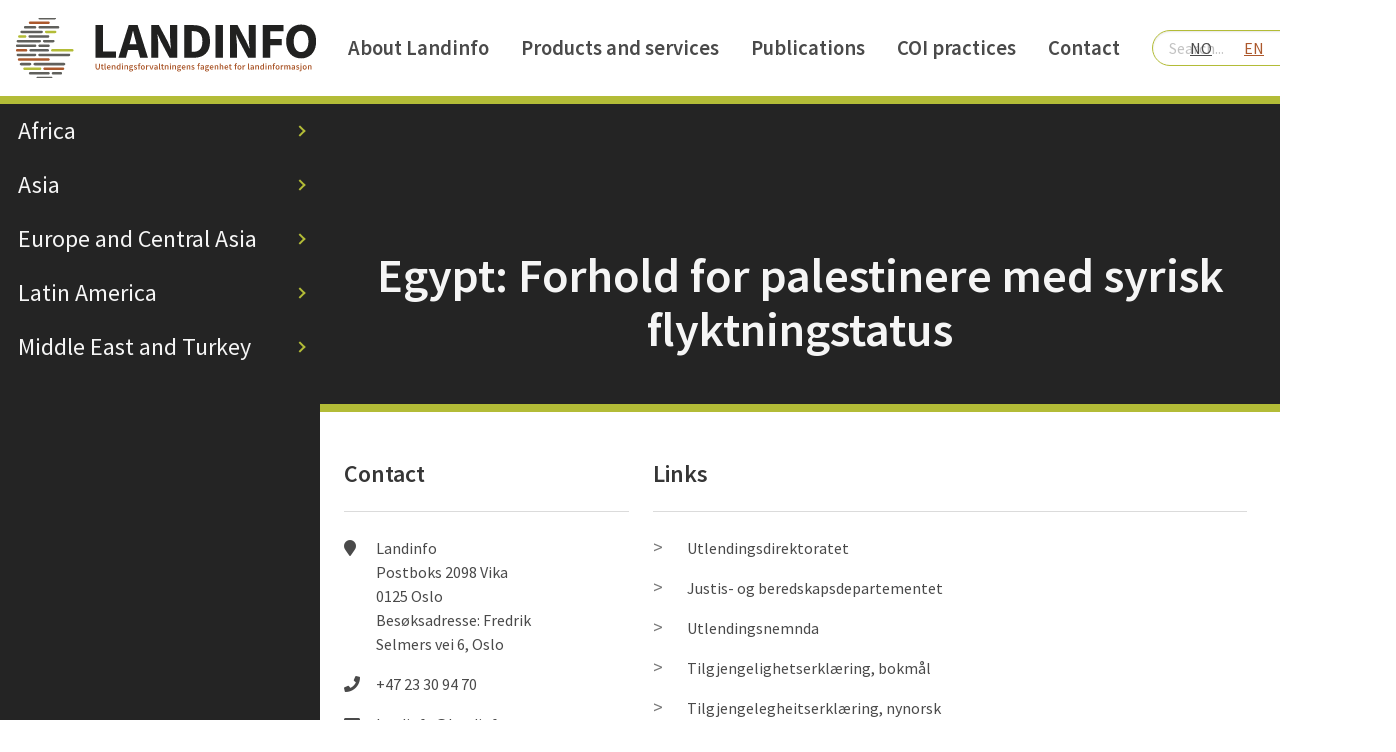

--- FILE ---
content_type: text/html; charset=UTF-8
request_url: https://landinfo.no/en/publikasjon/egypt-forhold-for-palestinere-med-syrisk-flyktningstatus-2/
body_size: 7881
content:
<!DOCTYPE html>
<html lang="en-US" class="no-js no-svg">
<head>
    <!-- Google Tag Manager -->
    <script>(function(w,d,s,l,i){w[l]=w[l]||[];w[l].push({'gtm.start':
    new Date().getTime(),event:'gtm.js'});var f=d.getElementsByTagName(s)[0],
    j=d.createElement(s),dl=l!='dataLayer'?'&l='+l:'';j.async=true;j.src=
    'https://www.googletagmanager.com/gtm.js?id='+i+dl;f.parentNode.insertBefore(j,f);
    })(window,document,'script','dataLayer','GTM-PF2ZRW');</script>
    <!-- End Google Tag Manager -->
    <meta charset="UTF-8">
    <meta name="viewport" content="width=device-width, initial-scale=1">
    <link rel="profile" href="http://gmpg.org/xfn/11">

    <!-- META-->
	
<!-- Title / Meta-->
<title>Landinfo | Egypt: Forhold for palestinere med syrisk flyktningstatus</title>
<meta name="description" content=""/>

<!-- Schema.org markup for Google+ -->
<meta itemprop="name" content="Egypt: Forhold for palestinere med syrisk flyktningstatus">
<meta itemprop="description" content="">
<meta itemprop="image" content="">

<!-- Open Graph data -->
<meta property="og:title" content="Landinfo | Egypt: Forhold for palestinere med syrisk flyktningstatus"/>
<meta property="og:type" content="article"/>
<meta property="og:url" content="https://landinfo.no/en/publikasjon/egypt-forhold-for-palestinere-med-syrisk-flyktningstatus-2/"/>
<meta property="og:image" content=""/>
<meta property="og:description" content=""/>
<meta property="og:site_name" content="Landinfo.no"/>
<!--<meta property="article:published_time" content="--><!--"/>-->
<!--<meta property="article:modified_time" content="--><!--"/>-->
<!--<meta property="article:section" content="Home"/>-->
<!--<meta property="article:tag" content="Article Tag"/>-->
<!--<meta property="fb:admins" content="Facebook numberic ID"/>-->

    <!-- Pace loading needs to be loaded before body -->
    <!--    <script src="https://cdnjs.cloudflare.com/ajax/libs/pace/1.0.2/pace.min.js"></script>-->

	<meta name='robots' content='max-image-preview:large' />
	<style>img:is([sizes="auto" i], [sizes^="auto," i]) { contain-intrinsic-size: 3000px 1500px }</style>
	<link rel="alternate" href="https://landinfo.no/publikasjon/egypt-forhold-for-palestinere-med-syrisk-flyktningstatus/" hreflang="nb" />
<link rel="alternate" href="https://landinfo.no/en/publikasjon/egypt-forhold-for-palestinere-med-syrisk-flyktningstatus-2/" hreflang="en" />
<link rel='dns-prefetch' href='//use.fontawesome.com' />
<link rel='dns-prefetch' href='//fonts.googleapis.com' />
<link rel='stylesheet' id='wp-block-library-css' href='https://landinfo.no/wp-includes/css/dist/block-library/style.min.css?ver=6.8.3' type='text/css' media='all' />
<style id='classic-theme-styles-inline-css' type='text/css'>
/*! This file is auto-generated */
.wp-block-button__link{color:#fff;background-color:#32373c;border-radius:9999px;box-shadow:none;text-decoration:none;padding:calc(.667em + 2px) calc(1.333em + 2px);font-size:1.125em}.wp-block-file__button{background:#32373c;color:#fff;text-decoration:none}
</style>
<style id='global-styles-inline-css' type='text/css'>
:root{--wp--preset--aspect-ratio--square: 1;--wp--preset--aspect-ratio--4-3: 4/3;--wp--preset--aspect-ratio--3-4: 3/4;--wp--preset--aspect-ratio--3-2: 3/2;--wp--preset--aspect-ratio--2-3: 2/3;--wp--preset--aspect-ratio--16-9: 16/9;--wp--preset--aspect-ratio--9-16: 9/16;--wp--preset--color--black: #000000;--wp--preset--color--cyan-bluish-gray: #abb8c3;--wp--preset--color--white: #ffffff;--wp--preset--color--pale-pink: #f78da7;--wp--preset--color--vivid-red: #cf2e2e;--wp--preset--color--luminous-vivid-orange: #ff6900;--wp--preset--color--luminous-vivid-amber: #fcb900;--wp--preset--color--light-green-cyan: #7bdcb5;--wp--preset--color--vivid-green-cyan: #00d084;--wp--preset--color--pale-cyan-blue: #8ed1fc;--wp--preset--color--vivid-cyan-blue: #0693e3;--wp--preset--color--vivid-purple: #9b51e0;--wp--preset--gradient--vivid-cyan-blue-to-vivid-purple: linear-gradient(135deg,rgba(6,147,227,1) 0%,rgb(155,81,224) 100%);--wp--preset--gradient--light-green-cyan-to-vivid-green-cyan: linear-gradient(135deg,rgb(122,220,180) 0%,rgb(0,208,130) 100%);--wp--preset--gradient--luminous-vivid-amber-to-luminous-vivid-orange: linear-gradient(135deg,rgba(252,185,0,1) 0%,rgba(255,105,0,1) 100%);--wp--preset--gradient--luminous-vivid-orange-to-vivid-red: linear-gradient(135deg,rgba(255,105,0,1) 0%,rgb(207,46,46) 100%);--wp--preset--gradient--very-light-gray-to-cyan-bluish-gray: linear-gradient(135deg,rgb(238,238,238) 0%,rgb(169,184,195) 100%);--wp--preset--gradient--cool-to-warm-spectrum: linear-gradient(135deg,rgb(74,234,220) 0%,rgb(151,120,209) 20%,rgb(207,42,186) 40%,rgb(238,44,130) 60%,rgb(251,105,98) 80%,rgb(254,248,76) 100%);--wp--preset--gradient--blush-light-purple: linear-gradient(135deg,rgb(255,206,236) 0%,rgb(152,150,240) 100%);--wp--preset--gradient--blush-bordeaux: linear-gradient(135deg,rgb(254,205,165) 0%,rgb(254,45,45) 50%,rgb(107,0,62) 100%);--wp--preset--gradient--luminous-dusk: linear-gradient(135deg,rgb(255,203,112) 0%,rgb(199,81,192) 50%,rgb(65,88,208) 100%);--wp--preset--gradient--pale-ocean: linear-gradient(135deg,rgb(255,245,203) 0%,rgb(182,227,212) 50%,rgb(51,167,181) 100%);--wp--preset--gradient--electric-grass: linear-gradient(135deg,rgb(202,248,128) 0%,rgb(113,206,126) 100%);--wp--preset--gradient--midnight: linear-gradient(135deg,rgb(2,3,129) 0%,rgb(40,116,252) 100%);--wp--preset--font-size--small: 13px;--wp--preset--font-size--medium: 20px;--wp--preset--font-size--large: 36px;--wp--preset--font-size--x-large: 42px;--wp--preset--spacing--20: 0.44rem;--wp--preset--spacing--30: 0.67rem;--wp--preset--spacing--40: 1rem;--wp--preset--spacing--50: 1.5rem;--wp--preset--spacing--60: 2.25rem;--wp--preset--spacing--70: 3.38rem;--wp--preset--spacing--80: 5.06rem;--wp--preset--shadow--natural: 6px 6px 9px rgba(0, 0, 0, 0.2);--wp--preset--shadow--deep: 12px 12px 50px rgba(0, 0, 0, 0.4);--wp--preset--shadow--sharp: 6px 6px 0px rgba(0, 0, 0, 0.2);--wp--preset--shadow--outlined: 6px 6px 0px -3px rgba(255, 255, 255, 1), 6px 6px rgba(0, 0, 0, 1);--wp--preset--shadow--crisp: 6px 6px 0px rgba(0, 0, 0, 1);}:where(.is-layout-flex){gap: 0.5em;}:where(.is-layout-grid){gap: 0.5em;}body .is-layout-flex{display: flex;}.is-layout-flex{flex-wrap: wrap;align-items: center;}.is-layout-flex > :is(*, div){margin: 0;}body .is-layout-grid{display: grid;}.is-layout-grid > :is(*, div){margin: 0;}:where(.wp-block-columns.is-layout-flex){gap: 2em;}:where(.wp-block-columns.is-layout-grid){gap: 2em;}:where(.wp-block-post-template.is-layout-flex){gap: 1.25em;}:where(.wp-block-post-template.is-layout-grid){gap: 1.25em;}.has-black-color{color: var(--wp--preset--color--black) !important;}.has-cyan-bluish-gray-color{color: var(--wp--preset--color--cyan-bluish-gray) !important;}.has-white-color{color: var(--wp--preset--color--white) !important;}.has-pale-pink-color{color: var(--wp--preset--color--pale-pink) !important;}.has-vivid-red-color{color: var(--wp--preset--color--vivid-red) !important;}.has-luminous-vivid-orange-color{color: var(--wp--preset--color--luminous-vivid-orange) !important;}.has-luminous-vivid-amber-color{color: var(--wp--preset--color--luminous-vivid-amber) !important;}.has-light-green-cyan-color{color: var(--wp--preset--color--light-green-cyan) !important;}.has-vivid-green-cyan-color{color: var(--wp--preset--color--vivid-green-cyan) !important;}.has-pale-cyan-blue-color{color: var(--wp--preset--color--pale-cyan-blue) !important;}.has-vivid-cyan-blue-color{color: var(--wp--preset--color--vivid-cyan-blue) !important;}.has-vivid-purple-color{color: var(--wp--preset--color--vivid-purple) !important;}.has-black-background-color{background-color: var(--wp--preset--color--black) !important;}.has-cyan-bluish-gray-background-color{background-color: var(--wp--preset--color--cyan-bluish-gray) !important;}.has-white-background-color{background-color: var(--wp--preset--color--white) !important;}.has-pale-pink-background-color{background-color: var(--wp--preset--color--pale-pink) !important;}.has-vivid-red-background-color{background-color: var(--wp--preset--color--vivid-red) !important;}.has-luminous-vivid-orange-background-color{background-color: var(--wp--preset--color--luminous-vivid-orange) !important;}.has-luminous-vivid-amber-background-color{background-color: var(--wp--preset--color--luminous-vivid-amber) !important;}.has-light-green-cyan-background-color{background-color: var(--wp--preset--color--light-green-cyan) !important;}.has-vivid-green-cyan-background-color{background-color: var(--wp--preset--color--vivid-green-cyan) !important;}.has-pale-cyan-blue-background-color{background-color: var(--wp--preset--color--pale-cyan-blue) !important;}.has-vivid-cyan-blue-background-color{background-color: var(--wp--preset--color--vivid-cyan-blue) !important;}.has-vivid-purple-background-color{background-color: var(--wp--preset--color--vivid-purple) !important;}.has-black-border-color{border-color: var(--wp--preset--color--black) !important;}.has-cyan-bluish-gray-border-color{border-color: var(--wp--preset--color--cyan-bluish-gray) !important;}.has-white-border-color{border-color: var(--wp--preset--color--white) !important;}.has-pale-pink-border-color{border-color: var(--wp--preset--color--pale-pink) !important;}.has-vivid-red-border-color{border-color: var(--wp--preset--color--vivid-red) !important;}.has-luminous-vivid-orange-border-color{border-color: var(--wp--preset--color--luminous-vivid-orange) !important;}.has-luminous-vivid-amber-border-color{border-color: var(--wp--preset--color--luminous-vivid-amber) !important;}.has-light-green-cyan-border-color{border-color: var(--wp--preset--color--light-green-cyan) !important;}.has-vivid-green-cyan-border-color{border-color: var(--wp--preset--color--vivid-green-cyan) !important;}.has-pale-cyan-blue-border-color{border-color: var(--wp--preset--color--pale-cyan-blue) !important;}.has-vivid-cyan-blue-border-color{border-color: var(--wp--preset--color--vivid-cyan-blue) !important;}.has-vivid-purple-border-color{border-color: var(--wp--preset--color--vivid-purple) !important;}.has-vivid-cyan-blue-to-vivid-purple-gradient-background{background: var(--wp--preset--gradient--vivid-cyan-blue-to-vivid-purple) !important;}.has-light-green-cyan-to-vivid-green-cyan-gradient-background{background: var(--wp--preset--gradient--light-green-cyan-to-vivid-green-cyan) !important;}.has-luminous-vivid-amber-to-luminous-vivid-orange-gradient-background{background: var(--wp--preset--gradient--luminous-vivid-amber-to-luminous-vivid-orange) !important;}.has-luminous-vivid-orange-to-vivid-red-gradient-background{background: var(--wp--preset--gradient--luminous-vivid-orange-to-vivid-red) !important;}.has-very-light-gray-to-cyan-bluish-gray-gradient-background{background: var(--wp--preset--gradient--very-light-gray-to-cyan-bluish-gray) !important;}.has-cool-to-warm-spectrum-gradient-background{background: var(--wp--preset--gradient--cool-to-warm-spectrum) !important;}.has-blush-light-purple-gradient-background{background: var(--wp--preset--gradient--blush-light-purple) !important;}.has-blush-bordeaux-gradient-background{background: var(--wp--preset--gradient--blush-bordeaux) !important;}.has-luminous-dusk-gradient-background{background: var(--wp--preset--gradient--luminous-dusk) !important;}.has-pale-ocean-gradient-background{background: var(--wp--preset--gradient--pale-ocean) !important;}.has-electric-grass-gradient-background{background: var(--wp--preset--gradient--electric-grass) !important;}.has-midnight-gradient-background{background: var(--wp--preset--gradient--midnight) !important;}.has-small-font-size{font-size: var(--wp--preset--font-size--small) !important;}.has-medium-font-size{font-size: var(--wp--preset--font-size--medium) !important;}.has-large-font-size{font-size: var(--wp--preset--font-size--large) !important;}.has-x-large-font-size{font-size: var(--wp--preset--font-size--x-large) !important;}
:where(.wp-block-post-template.is-layout-flex){gap: 1.25em;}:where(.wp-block-post-template.is-layout-grid){gap: 1.25em;}
:where(.wp-block-columns.is-layout-flex){gap: 2em;}:where(.wp-block-columns.is-layout-grid){gap: 2em;}
:root :where(.wp-block-pullquote){font-size: 1.5em;line-height: 1.6;}
</style>
<link rel='stylesheet' id='baseCSS-css' href='https://landinfo.no/wp-content/themes/landinfo/dist/main.css?ver=1.11-dropsort-langmix' type='text/css' media='all' />
<link rel='stylesheet' id='fontAwesomeCSS-css' href='https://use.fontawesome.com/releases/v5.0.6/css/all.css?ver=6.8.3' type='text/css' media='all' />
<link rel='stylesheet' id='sourceSansPro-css' href='https://fonts.googleapis.com/css?family=Source+Sans+Pro%3A400%2C600&#038;ver=6.8.3' type='text/css' media='all' />
<script type="text/javascript" src="https://landinfo.no/wp-includes/js/jquery/jquery.min.js?ver=3.7.1" id="jquery-core-js"></script>
<script type="text/javascript" src="https://landinfo.no/wp-includes/js/jquery/jquery-migrate.min.js?ver=3.4.1" id="jquery-migrate-js"></script>
<link rel="https://api.w.org/" href="https://landinfo.no/wp-json/" /><link rel="EditURI" type="application/rsd+xml" title="RSD" href="https://landinfo.no/xmlrpc.php?rsd" />
<meta name="generator" content="WordPress 6.8.3" />
<link rel="canonical" href="https://landinfo.no/en/publikasjon/egypt-forhold-for-palestinere-med-syrisk-flyktningstatus-2/" />
<link rel='shortlink' href='https://landinfo.no/?p=405' />
<link rel="alternate" title="oEmbed (JSON)" type="application/json+oembed" href="https://landinfo.no/wp-json/oembed/1.0/embed?url=https%3A%2F%2Flandinfo.no%2Fen%2Fpublikasjon%2Fegypt-forhold-for-palestinere-med-syrisk-flyktningstatus-2%2F&#038;lang=en" />
<link rel="alternate" title="oEmbed (XML)" type="text/xml+oembed" href="https://landinfo.no/wp-json/oembed/1.0/embed?url=https%3A%2F%2Flandinfo.no%2Fen%2Fpublikasjon%2Fegypt-forhold-for-palestinere-med-syrisk-flyktningstatus-2%2F&#038;format=xml&#038;lang=en" />
<link rel="icon" href="https://landinfo.no/wp-content/uploads/2018/06/cropped-land-favicon-32x32.png" sizes="32x32" />
<link rel="icon" href="https://landinfo.no/wp-content/uploads/2018/06/cropped-land-favicon-192x192.png" sizes="192x192" />
<link rel="apple-touch-icon" href="https://landinfo.no/wp-content/uploads/2018/06/cropped-land-favicon-180x180.png" />
<meta name="msapplication-TileImage" content="https://landinfo.no/wp-content/uploads/2018/06/cropped-land-favicon-270x270.png" />
		<style type="text/css" id="wp-custom-css">
			.main-content a {color:#0000ff}
.main-content a:hover {text-decoration:underline;}		</style>
		

</head>

<body class="wp-singular article-template-default single single-article postid-405 wp-theme-landinfo">
<a class="skip-link screen-reader-text" href="#main" tabindex="1">Til innhold</a>    <!-- Google Tag Manager (noscript) -->
<noscript><iframe src="https://www.googletagmanager.com/ns.html?id=GTM-PF2ZRW"
height="0" width="0" style="display:none;visibility:hidden"></iframe></noscript>
<!-- End Google Tag Manager (noscript) -->
<nav class="navbar" role="navigation" aria-label="main navigation">
    <div class="navbar-brand">
        <a class="navbar-item" href="/en/">
            <div class="landinfo-logo is-large is-hidden-touch"
                 style="background-image: url('https://landinfo.no/wp-content/uploads/2018/01/lys.svg');">
            </div>
            <div class="landinfo-logo is-small is-hidden-desktop"
                 style="background-image: url('https://landinfo.no/wp-content/uploads/2018/01/lys.svg');">
            </div>
        </a>
    </div>

    <div class="container is-hidden-touch">
		
<div class="navbar-menu">
    <div class="navbar-end">
        <!-- navbar items without ul/li tags -->
		
<a href="https://landinfo.no/en/about-landinfo/">About Landinfo</a>
<a href="https://landinfo.no/en/landinfos-products/">Products and services</a>
<a href="https://landinfo.no/en/publications/">Publications</a>
<a href="https://landinfo.no/en/methodology/">COI practices</a>
<a href="https://landinfo.no/en/contact/">Contact</a>

        <div class="navbar-item is-hidden-touch">
			
<form class="search-widget" action="/en/">
    <input name="s" class="input is-success is-rounded" type="text" placeholder="Search..." value="">
</form>

        </div>
    </div>
</div>
    </div>

	<div class="is-hidden-touch">
		
<div class="is-flex language-picker">
    <a class="" href="/">NO</a>
    <a class="is-active-language" href="/en/">EN</a>
</div>
    </div>
</nav>


<div tabindex="0" class="button navbar-burger" onClick="return true">
    <span></span>
    <span></span>
    <span></span>
    <div>
		MENU    </div>
</div>

<div tabindex="0" class="mobile-menu is-hidden-desktop">
    <aside class="menu">
        <!-- <p class="menu-label">
		  General
		</p> -->

        <!-- Region toggle-->
        <input type="checkbox" class="is-hidden" id="region-toggle">
        <ul class="menu-list">
            <li class="menu-item choose">
                <label for="region-toggle">
                    <span class="a">
						Choose country                    </span>
                </label>
            </li>
            <li class="menu-item back is-hidden">
                <label for="region-toggle">
                    <span class="a">
	                    Hide countries                    </span>
                </label>
            </li>
        </ul>
        <hr style="margin:0">
        <div class="region-mobile is-hidden">
			<ul class="menu-list region-list">
				    <li class="menu-item region-item">
				    	<input  type="checkbox" id="7b28f63f0ba2d8edab2a71f746765158-africa">
			            <label for="7b28f63f0ba2d8edab2a71f746765158-africa">
				        	<span class="a">
				        		Africa
				        		<div class="arrow"></div>
				        	</span>
			            </label>
				        <aside class="menu submenu">
				            <ul class="menu-list">
				            	<li class="menu-item country-item">
                                	<!--<label for="7b28f63f0ba2d8edab2a71f746765158-africa">-->
				        				<!--<span class="a back-button">-->
				        					<a href="/">Back</a>
				        				<!--</span>
			            			</label>-->
								</li>
				
                                <li class="menu-item">
                                    <a href="https://landinfo.no/en/land/algeria/">Algeria</a>
                                </li>
                            
                                <li class="menu-item">
                                    <a href="https://landinfo.no/en/land/177/">Angola</a>
                                </li>
                            
                                <li class="menu-item">
                                    <a href="https://landinfo.no/en/land/benin-2/">Benin</a>
                                </li>
                            
                                <li class="menu-item">
                                    <a href="https://landinfo.no/en/land/burundi-2/">Burundi</a>
                                </li>
                            
                                <li class="menu-item">
                                    <a href="https://landinfo.no/en/land/cameroon/">Cameroon</a>
                                </li>
                            
                                <li class="menu-item">
                                    <a href="https://landinfo.no/en/land/congo-democratic-republic-of/">Congo, Democratic Republic of</a>
                                </li>
                            
                                <li class="menu-item">
                                    <a href="https://landinfo.no/en/land/congo-republic-of-the/">Congo, Republic of the</a>
                                </li>
                            
                                <li class="menu-item">
                                    <a href="https://landinfo.no/en/land/cote-divoire/">Côte d&#8217;Ivoire</a>
                                </li>
                            
                                <li class="menu-item">
                                    <a href="https://landinfo.no/en/land/djibouti-2/">Djibouti</a>
                                </li>
                            
                                <li class="menu-item">
                                    <a href="https://landinfo.no/en/land/egypt-2/">Egypt</a>
                                </li>
                            
                                <li class="menu-item">
                                    <a href="https://landinfo.no/en/land/eritrea-2/">Eritrea</a>
                                </li>
                            
                                <li class="menu-item">
                                    <a href="https://landinfo.no/en/land/ethiopia/">Ethiopia</a>
                                </li>
                            
                                <li class="menu-item">
                                    <a href="https://landinfo.no/en/land/gambia-2/">Gambia, The</a>
                                </li>
                            
                                <li class="menu-item">
                                    <a href="https://landinfo.no/en/land/ghana-2/">Ghana</a>
                                </li>
                            
                                <li class="menu-item">
                                    <a href="https://landinfo.no/en/land/guinea-2/">Guinea</a>
                                </li>
                            
                                <li class="menu-item">
                                    <a href="https://landinfo.no/en/land/kenya-2/">Kenya</a>
                                </li>
                            
                                <li class="menu-item">
                                    <a href="https://landinfo.no/en/land/liberia-2/">Liberia</a>
                                </li>
                            
                                <li class="menu-item">
                                    <a href="https://landinfo.no/en/land/libya-2/">Libya</a>
                                </li>
                            
                                <li class="menu-item">
                                    <a href="https://landinfo.no/en/land/mali-2/">Mali</a>
                                </li>
                            
                                <li class="menu-item">
                                    <a href="https://landinfo.no/en/land/mauritania-2/">Mauritania</a>
                                </li>
                            
                                <li class="menu-item">
                                    <a href="https://landinfo.no/en/land/morocco/">Morocco</a>
                                </li>
                            
                                <li class="menu-item">
                                    <a href="https://landinfo.no/en/land/niger-2/">Niger</a>
                                </li>
                            
                                <li class="menu-item">
                                    <a href="https://landinfo.no/en/land/nigeria-2/">Nigeria</a>
                                </li>
                            
                                <li class="menu-item">
                                    <a href="https://landinfo.no/en/land/rwanda-2/">Rwanda</a>
                                </li>
                            
                                <li class="menu-item">
                                    <a href="https://landinfo.no/en/land/senegal-2/">Senegal</a>
                                </li>
                            
                                <li class="menu-item">
                                    <a href="https://landinfo.no/en/land/sierra-leone-2/">Sierra Leone</a>
                                </li>
                            
                                <li class="menu-item">
                                    <a href="https://landinfo.no/en/land/somalia-2/">Somalia</a>
                                </li>
                            
                                <li class="menu-item">
                                    <a href="https://landinfo.no/en/land/south-sudan/">South Sudan</a>
                                </li>
                            
                                <li class="menu-item">
                                    <a href="https://landinfo.no/en/land/sudan-2/">Sudan</a>
                                </li>
                            
                                <li class="menu-item">
                                    <a href="https://landinfo.no/en/land/tanzania-2/">Tanzania</a>
                                </li>
                            
                                <li class="menu-item">
                                    <a href="https://landinfo.no/en/land/togo-2/">Togo</a>
                                </li>
                            
                                <li class="menu-item">
                                    <a href="https://landinfo.no/en/land/tunisia-2/">Tunisia</a>
                                </li>
                            
                                <li class="menu-item">
                                    <a href="https://landinfo.no/en/land/uganda-2/">Uganda</a>
                                </li>
                            
                                <li class="menu-item">
                                    <a href="https://landinfo.no/en/land/western-sahara/">Western Sahara</a>
                                </li>
                            
                                <li class="menu-item">
                                    <a href="https://landinfo.no/en/land/zimbabwe-2/">Zimbabwe</a>
                                </li>
                            
				            </ul>
                        </aside>
                    </li>
				
				    <li class="menu-item region-item">
				    	<input  type="checkbox" id="52c72a89101388c5e60a3f25a9bde7fd-asia_en">
			            <label for="52c72a89101388c5e60a3f25a9bde7fd-asia_en">
				        	<span class="a">
				        		Asia
				        		<div class="arrow"></div>
				        	</span>
			            </label>
				        <aside class="menu submenu">
				            <ul class="menu-list">
				            	<li class="menu-item country-item">
                                	<!--<label for="52c72a89101388c5e60a3f25a9bde7fd-asia_en">-->
				        				<!--<span class="a back-button">-->
				        					<a href="/">Back</a>
				        				<!--</span>
			            			</label>-->
								</li>
				
                                <li class="menu-item">
                                    <a href="https://landinfo.no/en/land/afghanistan-2/">Afghanistan</a>
                                </li>
                            
                                <li class="menu-item">
                                    <a href="https://landinfo.no/en/land/bangladesh-2/">Bangladesh</a>
                                </li>
                            
                                <li class="menu-item">
                                    <a href="https://landinfo.no/en/land/bhutan-2/">Bhutan</a>
                                </li>
                            
                                <li class="menu-item">
                                    <a href="https://landinfo.no/en/land/china/">China</a>
                                </li>
                            
                                <li class="menu-item">
                                    <a href="https://landinfo.no/en/land/india-2/">India</a>
                                </li>
                            
                                <li class="menu-item">
                                    <a href="https://landinfo.no/en/land/indonesia-2/">Indonesia</a>
                                </li>
                            
                                <li class="menu-item">
                                    <a href="https://landinfo.no/en/land/malaysia-2/">Malaysia</a>
                                </li>
                            
                                <li class="menu-item">
                                    <a href="https://landinfo.no/en/land/mongolia-2/">Mongolia</a>
                                </li>
                            
                                <li class="menu-item">
                                    <a href="https://landinfo.no/en/land/myanmar-2/">Myanmar</a>
                                </li>
                            
                                <li class="menu-item">
                                    <a href="https://landinfo.no/en/land/nepal-2/">Nepal</a>
                                </li>
                            
                                <li class="menu-item">
                                    <a href="https://landinfo.no/en/land/pakistan-2/">Pakistan</a>
                                </li>
                            
                                <li class="menu-item">
                                    <a href="https://landinfo.no/en/land/philippines/">Philippines</a>
                                </li>
                            
                                <li class="menu-item">
                                    <a href="https://landinfo.no/en/land/sri-lanka-2/">Sri Lanka</a>
                                </li>
                            
                                <li class="menu-item">
                                    <a href="https://landinfo.no/en/land/thailand-2/">Thailand</a>
                                </li>
                            
                                <li class="menu-item">
                                    <a href="https://landinfo.no/en/land/vietnam-2/">Vietnam</a>
                                </li>
                            
				            </ul>
                        </aside>
                    </li>
				
				    <li class="menu-item region-item">
				    	<input  type="checkbox" id="328b02dd5fd33882924e961558824ebc-the-balkans-and-eastern-europe">
			            <label for="328b02dd5fd33882924e961558824ebc-the-balkans-and-eastern-europe">
				        	<span class="a">
				        		Europe and Central Asia
				        		<div class="arrow"></div>
				        	</span>
			            </label>
				        <aside class="menu submenu">
				            <ul class="menu-list">
				            	<li class="menu-item country-item">
                                	<!--<label for="328b02dd5fd33882924e961558824ebc-the-balkans-and-eastern-europe">-->
				        				<!--<span class="a back-button">-->
				        					<a href="/">Back</a>
				        				<!--</span>
			            			</label>-->
								</li>
				
                                <li class="menu-item">
                                    <a href="https://landinfo.no/en/land/albania/">Albania</a>
                                </li>
                            
                                <li class="menu-item">
                                    <a href="https://landinfo.no/en/land/armenia-2/">Armenia</a>
                                </li>
                            
                                <li class="menu-item">
                                    <a href="https://landinfo.no/en/land/azerbaijan/">Azerbaijan</a>
                                </li>
                            
                                <li class="menu-item">
                                    <a href="https://landinfo.no/en/land/belarus/">Belarus</a>
                                </li>
                            
                                <li class="menu-item">
                                    <a href="https://landinfo.no/en/land/bosnia-and-herzegovina/">Bosnia and Herzegovina</a>
                                </li>
                            
                                <li class="menu-item">
                                    <a href="https://landinfo.no/en/land/bulgaria-2/">Bulgaria</a>
                                </li>
                            
                                <li class="menu-item">
                                    <a href="https://landinfo.no/en/land/croatia/">Croatia</a>
                                </li>
                            
                                <li class="menu-item">
                                    <a href="https://landinfo.no/en/land/estonia/">Estonia</a>
                                </li>
                            
                                <li class="menu-item">
                                    <a href="https://landinfo.no/en/land/georgia-2/">Georgia</a>
                                </li>
                            
                                <li class="menu-item">
                                    <a href="https://landinfo.no/en/land/hungary/">Hungary</a>
                                </li>
                            
                                <li class="menu-item">
                                    <a href="https://landinfo.no/en/land/kazakhstan/">Kazakhstan</a>
                                </li>
                            
                                <li class="menu-item">
                                    <a href="https://landinfo.no/en/land/kosovo-2/">Kosovo</a>
                                </li>
                            
                                <li class="menu-item">
                                    <a href="https://landinfo.no/en/land/kyrgyzstan/">Kyrgyzstan</a>
                                </li>
                            
                                <li class="menu-item">
                                    <a href="https://landinfo.no/en/land/moldova-2/">Moldova</a>
                                </li>
                            
                                <li class="menu-item">
                                    <a href="https://landinfo.no/en/land/macedonia/">North Macedonia</a>
                                </li>
                            
                                <li class="menu-item">
                                    <a href="https://landinfo.no/en/land/russia/">Russia</a>
                                </li>
                            
                                <li class="menu-item">
                                    <a href="https://landinfo.no/en/land/serbia-2/">Serbia</a>
                                </li>
                            
                                <li class="menu-item">
                                    <a href="https://landinfo.no/en/land/tajikistan/">Tajikistan</a>
                                </li>
                            
                                <li class="menu-item">
                                    <a href="https://landinfo.no/en/land/turkmenistan-2/">Turkmenistan</a>
                                </li>
                            
                                <li class="menu-item">
                                    <a href="https://landinfo.no/en/land/ukraine/">Ukraine</a>
                                </li>
                            
                                <li class="menu-item">
                                    <a href="https://landinfo.no/en/land/uzbekistan/">Uzbekistan</a>
                                </li>
                            
				            </ul>
                        </aside>
                    </li>
				
				    <li class="menu-item region-item">
				    	<input  type="checkbox" id="a0259cff402219ef732babf9b6bd2e48-latin-america">
			            <label for="a0259cff402219ef732babf9b6bd2e48-latin-america">
				        	<span class="a">
				        		Latin America
				        		<div class="arrow"></div>
				        	</span>
			            </label>
				        <aside class="menu submenu">
				            <ul class="menu-list">
				            	<li class="menu-item country-item">
                                	<!--<label for="a0259cff402219ef732babf9b6bd2e48-latin-america">-->
				        				<!--<span class="a back-button">-->
				        					<a href="/">Back</a>
				        				<!--</span>
			            			</label>-->
								</li>
				
                                <li class="menu-item">
                                    <a href="https://landinfo.no/en/land/brasil-2/">Brazil</a>
                                </li>
                            
                                <li class="menu-item">
                                    <a href="https://landinfo.no/en/land/chile/">Chile</a>
                                </li>
                            
                                <li class="menu-item">
                                    <a href="https://landinfo.no/en/land/colombia-2/">Colombia</a>
                                </li>
                            
                                <li class="menu-item">
                                    <a href="https://landinfo.no/en/land/cuba-2/">Cuba</a>
                                </li>
                            
                                <li class="menu-item">
                                    <a href="https://landinfo.no/en/land/el-salvador-2/">El Salvador</a>
                                </li>
                            
                                <li class="menu-item">
                                    <a href="https://landinfo.no/en/land/nicaragua-2/">Nicaragua</a>
                                </li>
                            
                                <li class="menu-item">
                                    <a href="https://landinfo.no/en/land/peru-2/">Peru</a>
                                </li>
                            
                                <li class="menu-item">
                                    <a href="https://landinfo.no/en/land/venezuela-2/">Venezuela</a>
                                </li>
                            
				            </ul>
                        </aside>
                    </li>
				
				    <li class="menu-item region-item">
				    	<input  type="checkbox" id="0355e710c450fc47affeab3b152ec48b-middle-east-and-turkey">
			            <label for="0355e710c450fc47affeab3b152ec48b-middle-east-and-turkey">
				        	<span class="a">
				        		Middle East and Turkey
				        		<div class="arrow"></div>
				        	</span>
			            </label>
				        <aside class="menu submenu">
				            <ul class="menu-list">
				            	<li class="menu-item country-item">
                                	<!--<label for="0355e710c450fc47affeab3b152ec48b-middle-east-and-turkey">-->
				        				<!--<span class="a back-button">-->
				        					<a href="/">Back</a>
				        				<!--</span>
			            			</label>-->
								</li>
				
                                <li class="menu-item">
                                    <a href="https://landinfo.no/en/land/iran-2/">Iran</a>
                                </li>
                            
                                <li class="menu-item">
                                    <a href="https://landinfo.no/en/land/iraq/">Iraq</a>
                                </li>
                            
                                <li class="menu-item">
                                    <a href="https://landinfo.no/en/land/israel-2/">Israel</a>
                                </li>
                            
                                <li class="menu-item">
                                    <a href="https://landinfo.no/en/land/jordan-2/">Jordan</a>
                                </li>
                            
                                <li class="menu-item">
                                    <a href="https://landinfo.no/en/land/kuwait-2/">Kuwait</a>
                                </li>
                            
                                <li class="menu-item">
                                    <a href="https://landinfo.no/en/land/lebanon/">Lebanon</a>
                                </li>
                            
                                <li class="menu-item">
                                    <a href="https://landinfo.no/en/land/palestine/">Palestine</a>
                                </li>
                            
                                <li class="menu-item">
                                    <a href="https://landinfo.no/en/land/saudi-arabia-2/">Saudi Arabia</a>
                                </li>
                            
                                <li class="menu-item">
                                    <a href="https://landinfo.no/en/land/syria-2/">Syria</a>
                                </li>
                            
                                <li class="menu-item">
                                    <a href="https://landinfo.no/en/land/turkey/">Turkey</a>
                                </li>
                            
                                <li class="menu-item">
                                    <a href="https://landinfo.no/en/land/united-arab-emirates/">United Arab Emirates</a>
                                </li>
                            
                                <li class="menu-item">
                                    <a href="https://landinfo.no/en/land/yemen/">Yemen</a>
                                </li>
                            
				            </ul>
                        </aside>
                    </li>
				</ul>        </div>

		<div id="mobile-menu-pages" class="menu-list"><ul>
<li class="page_item page-item-3028"><a href="https://landinfo.no/en/about-landinfo/">About Landinfo</a></li>
<li class="page_item page-item-3030"><a href="https://landinfo.no/en/landinfos-products/">Products and services</a></li>
<li class="page_item page-item-3032"><a href="https://landinfo.no/en/publications/">Publications</a></li>
<li class="page_item page-item-3034"><a href="https://landinfo.no/en/methodology/">COI practices</a></li>
<li class="page_item page-item-3036"><a href="https://landinfo.no/en/contact/">Contact</a></li>
</ul></div>

        <div class="search-item">
			
<form class="search-widget" action="/en/">
    <input name="s" class="input is-success is-rounded" type="text" placeholder="Search..." value="">
</form>

        </div>

		
<div class="is-flex language-picker">
    <a class="" href="/">NO</a>
    <a class="is-active-language" href="/en/">EN</a>
</div>


    </aside>
</div><div class="region-menu is-hidden-touch">
    <aside class="menu mainmenu">
        <a href="/en/" class="logo-wrapper is-hidden-touch">
            <div class="landinfo-logo is-large is-inverted"
                 style="background-image: url('https://landinfo.no/wp-content/uploads/2018/01/mørk.svg');">
            </div>
        </a>
		<ul class="menu-list region-list">
				    <li class="menu-item region-item">
				    	<input  type="checkbox" id="40e6bf1a094f0a0224ff6cd68d741b02-africa">
			            <label for="40e6bf1a094f0a0224ff6cd68d741b02-africa">
				        	<span class="a">
				        		Africa
				        		<div class="arrow"></div>
				        	</span>
			            </label>
				        <aside class="menu submenu">
				            <ul class="menu-list">
				            	<li class="menu-item country-item">
                                	<!--<label for="40e6bf1a094f0a0224ff6cd68d741b02-africa">-->
				        				<!--<span class="a back-button">-->
				        					<a href="/">Back</a>
				        				<!--</span>
			            			</label>-->
								</li>
				
                                <li class="menu-item">
                                    <a href="https://landinfo.no/en/land/algeria/">Algeria</a>
                                </li>
                            
                                <li class="menu-item">
                                    <a href="https://landinfo.no/en/land/177/">Angola</a>
                                </li>
                            
                                <li class="menu-item">
                                    <a href="https://landinfo.no/en/land/benin-2/">Benin</a>
                                </li>
                            
                                <li class="menu-item">
                                    <a href="https://landinfo.no/en/land/burundi-2/">Burundi</a>
                                </li>
                            
                                <li class="menu-item">
                                    <a href="https://landinfo.no/en/land/cameroon/">Cameroon</a>
                                </li>
                            
                                <li class="menu-item">
                                    <a href="https://landinfo.no/en/land/congo-democratic-republic-of/">Congo, Democratic Republic of</a>
                                </li>
                            
                                <li class="menu-item">
                                    <a href="https://landinfo.no/en/land/congo-republic-of-the/">Congo, Republic of the</a>
                                </li>
                            
                                <li class="menu-item">
                                    <a href="https://landinfo.no/en/land/cote-divoire/">Côte d&#8217;Ivoire</a>
                                </li>
                            
                                <li class="menu-item">
                                    <a href="https://landinfo.no/en/land/djibouti-2/">Djibouti</a>
                                </li>
                            
                                <li class="menu-item">
                                    <a href="https://landinfo.no/en/land/egypt-2/">Egypt</a>
                                </li>
                            
                                <li class="menu-item">
                                    <a href="https://landinfo.no/en/land/eritrea-2/">Eritrea</a>
                                </li>
                            
                                <li class="menu-item">
                                    <a href="https://landinfo.no/en/land/ethiopia/">Ethiopia</a>
                                </li>
                            
                                <li class="menu-item">
                                    <a href="https://landinfo.no/en/land/gambia-2/">Gambia, The</a>
                                </li>
                            
                                <li class="menu-item">
                                    <a href="https://landinfo.no/en/land/ghana-2/">Ghana</a>
                                </li>
                            
                                <li class="menu-item">
                                    <a href="https://landinfo.no/en/land/guinea-2/">Guinea</a>
                                </li>
                            
                                <li class="menu-item">
                                    <a href="https://landinfo.no/en/land/kenya-2/">Kenya</a>
                                </li>
                            
                                <li class="menu-item">
                                    <a href="https://landinfo.no/en/land/liberia-2/">Liberia</a>
                                </li>
                            
                                <li class="menu-item">
                                    <a href="https://landinfo.no/en/land/libya-2/">Libya</a>
                                </li>
                            
                                <li class="menu-item">
                                    <a href="https://landinfo.no/en/land/mali-2/">Mali</a>
                                </li>
                            
                                <li class="menu-item">
                                    <a href="https://landinfo.no/en/land/mauritania-2/">Mauritania</a>
                                </li>
                            
                                <li class="menu-item">
                                    <a href="https://landinfo.no/en/land/morocco/">Morocco</a>
                                </li>
                            
                                <li class="menu-item">
                                    <a href="https://landinfo.no/en/land/niger-2/">Niger</a>
                                </li>
                            
                                <li class="menu-item">
                                    <a href="https://landinfo.no/en/land/nigeria-2/">Nigeria</a>
                                </li>
                            
                                <li class="menu-item">
                                    <a href="https://landinfo.no/en/land/rwanda-2/">Rwanda</a>
                                </li>
                            
                                <li class="menu-item">
                                    <a href="https://landinfo.no/en/land/senegal-2/">Senegal</a>
                                </li>
                            
                                <li class="menu-item">
                                    <a href="https://landinfo.no/en/land/sierra-leone-2/">Sierra Leone</a>
                                </li>
                            
                                <li class="menu-item">
                                    <a href="https://landinfo.no/en/land/somalia-2/">Somalia</a>
                                </li>
                            
                                <li class="menu-item">
                                    <a href="https://landinfo.no/en/land/south-sudan/">South Sudan</a>
                                </li>
                            
                                <li class="menu-item">
                                    <a href="https://landinfo.no/en/land/sudan-2/">Sudan</a>
                                </li>
                            
                                <li class="menu-item">
                                    <a href="https://landinfo.no/en/land/tanzania-2/">Tanzania</a>
                                </li>
                            
                                <li class="menu-item">
                                    <a href="https://landinfo.no/en/land/togo-2/">Togo</a>
                                </li>
                            
                                <li class="menu-item">
                                    <a href="https://landinfo.no/en/land/tunisia-2/">Tunisia</a>
                                </li>
                            
                                <li class="menu-item">
                                    <a href="https://landinfo.no/en/land/uganda-2/">Uganda</a>
                                </li>
                            
                                <li class="menu-item">
                                    <a href="https://landinfo.no/en/land/western-sahara/">Western Sahara</a>
                                </li>
                            
                                <li class="menu-item">
                                    <a href="https://landinfo.no/en/land/zimbabwe-2/">Zimbabwe</a>
                                </li>
                            
				            </ul>
                        </aside>
                    </li>
				
				    <li class="menu-item region-item">
				    	<input  type="checkbox" id="1c79b67236601465cb09cb895e969d7c-asia_en">
			            <label for="1c79b67236601465cb09cb895e969d7c-asia_en">
				        	<span class="a">
				        		Asia
				        		<div class="arrow"></div>
				        	</span>
			            </label>
				        <aside class="menu submenu">
				            <ul class="menu-list">
				            	<li class="menu-item country-item">
                                	<!--<label for="1c79b67236601465cb09cb895e969d7c-asia_en">-->
				        				<!--<span class="a back-button">-->
				        					<a href="/">Back</a>
				        				<!--</span>
			            			</label>-->
								</li>
				
                                <li class="menu-item">
                                    <a href="https://landinfo.no/en/land/afghanistan-2/">Afghanistan</a>
                                </li>
                            
                                <li class="menu-item">
                                    <a href="https://landinfo.no/en/land/bangladesh-2/">Bangladesh</a>
                                </li>
                            
                                <li class="menu-item">
                                    <a href="https://landinfo.no/en/land/bhutan-2/">Bhutan</a>
                                </li>
                            
                                <li class="menu-item">
                                    <a href="https://landinfo.no/en/land/china/">China</a>
                                </li>
                            
                                <li class="menu-item">
                                    <a href="https://landinfo.no/en/land/india-2/">India</a>
                                </li>
                            
                                <li class="menu-item">
                                    <a href="https://landinfo.no/en/land/indonesia-2/">Indonesia</a>
                                </li>
                            
                                <li class="menu-item">
                                    <a href="https://landinfo.no/en/land/malaysia-2/">Malaysia</a>
                                </li>
                            
                                <li class="menu-item">
                                    <a href="https://landinfo.no/en/land/mongolia-2/">Mongolia</a>
                                </li>
                            
                                <li class="menu-item">
                                    <a href="https://landinfo.no/en/land/myanmar-2/">Myanmar</a>
                                </li>
                            
                                <li class="menu-item">
                                    <a href="https://landinfo.no/en/land/nepal-2/">Nepal</a>
                                </li>
                            
                                <li class="menu-item">
                                    <a href="https://landinfo.no/en/land/pakistan-2/">Pakistan</a>
                                </li>
                            
                                <li class="menu-item">
                                    <a href="https://landinfo.no/en/land/philippines/">Philippines</a>
                                </li>
                            
                                <li class="menu-item">
                                    <a href="https://landinfo.no/en/land/sri-lanka-2/">Sri Lanka</a>
                                </li>
                            
                                <li class="menu-item">
                                    <a href="https://landinfo.no/en/land/thailand-2/">Thailand</a>
                                </li>
                            
                                <li class="menu-item">
                                    <a href="https://landinfo.no/en/land/vietnam-2/">Vietnam</a>
                                </li>
                            
				            </ul>
                        </aside>
                    </li>
				
				    <li class="menu-item region-item">
				    	<input  type="checkbox" id="724f7d809554dd9ec8eefd1283c7c5ed-the-balkans-and-eastern-europe">
			            <label for="724f7d809554dd9ec8eefd1283c7c5ed-the-balkans-and-eastern-europe">
				        	<span class="a">
				        		Europe and Central Asia
				        		<div class="arrow"></div>
				        	</span>
			            </label>
				        <aside class="menu submenu">
				            <ul class="menu-list">
				            	<li class="menu-item country-item">
                                	<!--<label for="724f7d809554dd9ec8eefd1283c7c5ed-the-balkans-and-eastern-europe">-->
				        				<!--<span class="a back-button">-->
				        					<a href="/">Back</a>
				        				<!--</span>
			            			</label>-->
								</li>
				
                                <li class="menu-item">
                                    <a href="https://landinfo.no/en/land/albania/">Albania</a>
                                </li>
                            
                                <li class="menu-item">
                                    <a href="https://landinfo.no/en/land/armenia-2/">Armenia</a>
                                </li>
                            
                                <li class="menu-item">
                                    <a href="https://landinfo.no/en/land/azerbaijan/">Azerbaijan</a>
                                </li>
                            
                                <li class="menu-item">
                                    <a href="https://landinfo.no/en/land/belarus/">Belarus</a>
                                </li>
                            
                                <li class="menu-item">
                                    <a href="https://landinfo.no/en/land/bosnia-and-herzegovina/">Bosnia and Herzegovina</a>
                                </li>
                            
                                <li class="menu-item">
                                    <a href="https://landinfo.no/en/land/bulgaria-2/">Bulgaria</a>
                                </li>
                            
                                <li class="menu-item">
                                    <a href="https://landinfo.no/en/land/croatia/">Croatia</a>
                                </li>
                            
                                <li class="menu-item">
                                    <a href="https://landinfo.no/en/land/estonia/">Estonia</a>
                                </li>
                            
                                <li class="menu-item">
                                    <a href="https://landinfo.no/en/land/georgia-2/">Georgia</a>
                                </li>
                            
                                <li class="menu-item">
                                    <a href="https://landinfo.no/en/land/hungary/">Hungary</a>
                                </li>
                            
                                <li class="menu-item">
                                    <a href="https://landinfo.no/en/land/kazakhstan/">Kazakhstan</a>
                                </li>
                            
                                <li class="menu-item">
                                    <a href="https://landinfo.no/en/land/kosovo-2/">Kosovo</a>
                                </li>
                            
                                <li class="menu-item">
                                    <a href="https://landinfo.no/en/land/kyrgyzstan/">Kyrgyzstan</a>
                                </li>
                            
                                <li class="menu-item">
                                    <a href="https://landinfo.no/en/land/moldova-2/">Moldova</a>
                                </li>
                            
                                <li class="menu-item">
                                    <a href="https://landinfo.no/en/land/macedonia/">North Macedonia</a>
                                </li>
                            
                                <li class="menu-item">
                                    <a href="https://landinfo.no/en/land/russia/">Russia</a>
                                </li>
                            
                                <li class="menu-item">
                                    <a href="https://landinfo.no/en/land/serbia-2/">Serbia</a>
                                </li>
                            
                                <li class="menu-item">
                                    <a href="https://landinfo.no/en/land/tajikistan/">Tajikistan</a>
                                </li>
                            
                                <li class="menu-item">
                                    <a href="https://landinfo.no/en/land/turkmenistan-2/">Turkmenistan</a>
                                </li>
                            
                                <li class="menu-item">
                                    <a href="https://landinfo.no/en/land/ukraine/">Ukraine</a>
                                </li>
                            
                                <li class="menu-item">
                                    <a href="https://landinfo.no/en/land/uzbekistan/">Uzbekistan</a>
                                </li>
                            
				            </ul>
                        </aside>
                    </li>
				
				    <li class="menu-item region-item">
				    	<input  type="checkbox" id="534636e115fc0d09ad726c1e79120e0f-latin-america">
			            <label for="534636e115fc0d09ad726c1e79120e0f-latin-america">
				        	<span class="a">
				        		Latin America
				        		<div class="arrow"></div>
				        	</span>
			            </label>
				        <aside class="menu submenu">
				            <ul class="menu-list">
				            	<li class="menu-item country-item">
                                	<!--<label for="534636e115fc0d09ad726c1e79120e0f-latin-america">-->
				        				<!--<span class="a back-button">-->
				        					<a href="/">Back</a>
				        				<!--</span>
			            			</label>-->
								</li>
				
                                <li class="menu-item">
                                    <a href="https://landinfo.no/en/land/brasil-2/">Brazil</a>
                                </li>
                            
                                <li class="menu-item">
                                    <a href="https://landinfo.no/en/land/chile/">Chile</a>
                                </li>
                            
                                <li class="menu-item">
                                    <a href="https://landinfo.no/en/land/colombia-2/">Colombia</a>
                                </li>
                            
                                <li class="menu-item">
                                    <a href="https://landinfo.no/en/land/cuba-2/">Cuba</a>
                                </li>
                            
                                <li class="menu-item">
                                    <a href="https://landinfo.no/en/land/el-salvador-2/">El Salvador</a>
                                </li>
                            
                                <li class="menu-item">
                                    <a href="https://landinfo.no/en/land/nicaragua-2/">Nicaragua</a>
                                </li>
                            
                                <li class="menu-item">
                                    <a href="https://landinfo.no/en/land/peru-2/">Peru</a>
                                </li>
                            
                                <li class="menu-item">
                                    <a href="https://landinfo.no/en/land/venezuela-2/">Venezuela</a>
                                </li>
                            
				            </ul>
                        </aside>
                    </li>
				
				    <li class="menu-item region-item">
				    	<input  type="checkbox" id="a3bd82089b4f4c495e636700e9b93900-middle-east-and-turkey">
			            <label for="a3bd82089b4f4c495e636700e9b93900-middle-east-and-turkey">
				        	<span class="a">
				        		Middle East and Turkey
				        		<div class="arrow"></div>
				        	</span>
			            </label>
				        <aside class="menu submenu">
				            <ul class="menu-list">
				            	<li class="menu-item country-item">
                                	<!--<label for="a3bd82089b4f4c495e636700e9b93900-middle-east-and-turkey">-->
				        				<!--<span class="a back-button">-->
				        					<a href="/">Back</a>
				        				<!--</span>
			            			</label>-->
								</li>
				
                                <li class="menu-item">
                                    <a href="https://landinfo.no/en/land/iran-2/">Iran</a>
                                </li>
                            
                                <li class="menu-item">
                                    <a href="https://landinfo.no/en/land/iraq/">Iraq</a>
                                </li>
                            
                                <li class="menu-item">
                                    <a href="https://landinfo.no/en/land/israel-2/">Israel</a>
                                </li>
                            
                                <li class="menu-item">
                                    <a href="https://landinfo.no/en/land/jordan-2/">Jordan</a>
                                </li>
                            
                                <li class="menu-item">
                                    <a href="https://landinfo.no/en/land/kuwait-2/">Kuwait</a>
                                </li>
                            
                                <li class="menu-item">
                                    <a href="https://landinfo.no/en/land/lebanon/">Lebanon</a>
                                </li>
                            
                                <li class="menu-item">
                                    <a href="https://landinfo.no/en/land/palestine/">Palestine</a>
                                </li>
                            
                                <li class="menu-item">
                                    <a href="https://landinfo.no/en/land/saudi-arabia-2/">Saudi Arabia</a>
                                </li>
                            
                                <li class="menu-item">
                                    <a href="https://landinfo.no/en/land/syria-2/">Syria</a>
                                </li>
                            
                                <li class="menu-item">
                                    <a href="https://landinfo.no/en/land/turkey/">Turkey</a>
                                </li>
                            
                                <li class="menu-item">
                                    <a href="https://landinfo.no/en/land/united-arab-emirates/">United Arab Emirates</a>
                                </li>
                            
                                <li class="menu-item">
                                    <a href="https://landinfo.no/en/land/yemen/">Yemen</a>
                                </li>
                            
				            </ul>
                        </aside>
                    </li>
				</ul>    </aside>
</div>

<div id="main" onclick>



    <section class="hero is-dark page-hero"
             style="background-image: url('');">
        <div class="hero-body">
            <div class="container has-text-centered">
                <h1 class="title is-1">
					Egypt: Forhold for palestinere med syrisk flyktningstatus                </h1>
            </div>
        </div>
    </section>

    
    <footer class="footer">
        <div class="container">
            <div class="columns">
                <div class="column is-one-third">
                    <h4 class="title is-4">
                        Contact                    </h4>
                    <hr>
                    <div class="contact">
                        <div class="address">
                            <span class="icon">
                                <span class="fas fa-map-marker"></span>
                            </span>
                            <p class="pre">Landinfo
Postboks 2098 Vika
0125 Oslo
Besøksadresse: Fredrik Selmers vei 6, Oslo
</p>
                        </div>
                        <div class="phone">
                            <span class="icon">
                                <span class="fas fa-phone"></span>
                            </span>
                            <p>
                                +47 23 30 94 70                            </p>
                        </div>
                        <div class="mail">
                            <span class="icon">
                                <span class="fas fa-envelope"></span>
                            </span>
                            <a href="mailto:landinfo@landinfo.no">
                                landinfo@landinfo.no                            </a>
                        </div>
                    </div>
                </div>
                <div class="column is-two-thirds">
                    <h4 class="title is-4">
                        Links                    </h4>
                    <hr>
                    <div class="links">
                        <div><a href='https://www.udi.no/' target='_blank'>Utlendingsdirektoratet</a></div><div><a href='https://www.regjeringen.no/no/dep/jd/id463/' target='_blank'>Justis- og beredskapsdepartementet</a></div><div><a href='https://www.une.no/' target='_blank'>Utlendingsnemnda</a></div><div><a href='https://uustatus.no/nb/erklaringer/publisert/523b2bd0-45fb-4367-8ed5-b68b849df26c' target='_blank'>Tilgjengelighetserklæring, bokmål</a></div><div><a href=' https://uustatus.no/nn/erklaringer/publisert/523b2bd0-45fb-4367-8ed5-b68b849df26c' target='_blank'>Tilgjengelegheitserklæring, nynorsk</a></div>                    </div>
                </div>
            </div>
        </div>
    </footer>
</div>

<script type="speculationrules">
{"prefetch":[{"source":"document","where":{"and":[{"href_matches":"\/*"},{"not":{"href_matches":["\/wp-*.php","\/wp-admin\/*","\/wp-content\/uploads\/*","\/wp-content\/*","\/wp-content\/plugins\/*","\/wp-content\/themes\/landinfo\/*","\/*\\?(.+)"]}},{"not":{"selector_matches":"a[rel~=\"nofollow\"]"}},{"not":{"selector_matches":".no-prefetch, .no-prefetch a"}}]},"eagerness":"conservative"}]}
</script>
<script>
    if (/Edge\/\d./i.test(navigator.userAgent) || /Edg/.test(navigator.userAgent) || /MSIE (\d+\.\d+);/.test(navigator.userAgent) || navigator.userAgent.indexOf("Trident/") > -1 || navigator.userAgent.indexOf("Chrome") !== -1 ){

        jQuery(function($){
            var inputClone;

            $(".region-item").click(function(e){
                if(e.target !== e.currentTarget) return;
                $("input", this).prop('checked', true);
            })

            $("aside ul .country-item").click(function(e){
                let id = $("label", this).attr('for');
                $("#" + id).prop('checked', false);
            });
        })
    }
</script>
</body>
</html>


--- FILE ---
content_type: text/css
request_url: https://landinfo.no/wp-content/themes/landinfo/dist/main.css?ver=1.11-dropsort-langmix
body_size: 87776
content:
/*! bulma.io v0.6.2 | MIT License | github.com/jgthms/bulma */@-webkit-keyframes spinAround{from{-webkit-transform:rotate(0deg);transform:rotate(0deg)}to{-webkit-transform:rotate(359deg);transform:rotate(359deg)}}@keyframes spinAround{from{-webkit-transform:rotate(0deg);transform:rotate(0deg)}to{-webkit-transform:rotate(359deg);transform:rotate(359deg)}}/*! minireset.css v0.0.2 | MIT License | github.com/jgthms/minireset.css */html,body,p,ol,ul,li,dl,dt,dd,blockquote,figure,fieldset,legend,textarea,pre,iframe,hr,h1,h2,h3,h4,h5,h6{margin:0;padding:0}h1,h2,h3,h4,h5,h6{font-size:100%;font-weight:normal}ul{list-style:none}button,input,select,textarea{margin:0}html{-webkit-box-sizing:border-box;box-sizing:border-box}*{-webkit-box-sizing:inherit;box-sizing:inherit}*:before,*:after{-webkit-box-sizing:inherit;box-sizing:inherit}img,embed,object,audio,video{max-width:100%}iframe{border:0}table{border-collapse:collapse;border-spacing:0}td,th{padding:0;text-align:left}html{background-color:#fff;font-size:16px;-moz-osx-font-smoothing:grayscale;-webkit-font-smoothing:antialiased;min-width:300px;overflow-x:hidden;overflow-y:scroll;text-rendering:optimizeLegibility;-webkit-text-size-adjust:100%;-moz-text-size-adjust:100%;-ms-text-size-adjust:100%;text-size-adjust:100%}article,aside,figure,footer,header,hgroup,section{display:block}body,button,input,select,textarea{font-family:"Source Sans Pro",sans-serif}code,pre{-moz-osx-font-smoothing:auto;-webkit-font-smoothing:auto;font-family:monospace}body{color:#4a4a4a;font-size:1rem;font-weight:400;line-height:1.5}a,span.a{color:#4a4a4a;cursor:pointer;text-decoration:none}a strong,span.a strong{color:currentColor}a:hover,span.a:hover{color:#363636}code{background-color:#f5f5f5;color:#ff3860;font-size:.875em;font-weight:normal;padding:0.25em 0.5em 0.25em}hr{background-color:#dbdbdb;border:none;display:block;height:1px;margin:1.5rem 0}img{height:auto;max-width:100%}input[type="checkbox"],input[type="radio"]{vertical-align:baseline}small{font-size:0.875em}span{font-style:inherit;font-weight:inherit}strong{color:#363636;font-weight:700}pre{-webkit-overflow-scrolling:touch;background-color:#f5f5f5;color:#4a4a4a;font-size:0.875em;overflow-x:auto;padding:1.25rem 1.5rem;white-space:pre;word-wrap:normal}pre code{background-color:transparent;color:currentColor;font-size:1em;padding:0}table td,table th{text-align:left;vertical-align:top}table th{color:#363636}.is-clearfix:after{clear:both;content:" ";display:table}.is-pulled-left{float:left !important}.is-pulled-right{float:right !important}.is-clipped{overflow:hidden !important}.is-overlay{bottom:0;left:0;position:absolute;right:0;top:0}.is-size-1{font-size:3rem !important}.is-size-2{font-size:2.5rem !important}.is-size-3{font-size:2rem !important}.is-size-4{font-size:1.5rem !important}.is-size-5{font-size:1.25rem !important}.is-size-6{font-size:1rem !important}.is-size-7{font-size:.75rem !important}@media screen and (max-width: 768px){.is-size-1-mobile{font-size:3rem !important}.is-size-2-mobile{font-size:2.5rem !important}.is-size-3-mobile{font-size:2rem !important}.is-size-4-mobile{font-size:1.5rem !important}.is-size-5-mobile{font-size:1.25rem !important}.is-size-6-mobile{font-size:1rem !important}.is-size-7-mobile{font-size:.75rem !important}}@media screen and (min-width: 769px), print{.is-size-1-tablet{font-size:3rem !important}.is-size-2-tablet{font-size:2.5rem !important}.is-size-3-tablet{font-size:2rem !important}.is-size-4-tablet{font-size:1.5rem !important}.is-size-5-tablet{font-size:1.25rem !important}.is-size-6-tablet{font-size:1rem !important}.is-size-7-tablet{font-size:.75rem !important}}@media screen and (max-width: 1215px){.is-size-1-touch{font-size:3rem !important}.is-size-2-touch{font-size:2.5rem !important}.is-size-3-touch{font-size:2rem !important}.is-size-4-touch{font-size:1.5rem !important}.is-size-5-touch{font-size:1.25rem !important}.is-size-6-touch{font-size:1rem !important}.is-size-7-touch{font-size:.75rem !important}}@media screen and (min-width: 1216px){.is-size-1-desktop{font-size:3rem !important}.is-size-2-desktop{font-size:2.5rem !important}.is-size-3-desktop{font-size:2rem !important}.is-size-4-desktop{font-size:1.5rem !important}.is-size-5-desktop{font-size:1.25rem !important}.is-size-6-desktop{font-size:1rem !important}.is-size-7-desktop{font-size:.75rem !important}}@media screen and (min-width: 1216px){.is-size-1-widescreen{font-size:3rem !important}.is-size-2-widescreen{font-size:2.5rem !important}.is-size-3-widescreen{font-size:2rem !important}.is-size-4-widescreen{font-size:1.5rem !important}.is-size-5-widescreen{font-size:1.25rem !important}.is-size-6-widescreen{font-size:1rem !important}.is-size-7-widescreen{font-size:.75rem !important}}@media screen and (min-width: 1408px){.is-size-1-fullhd{font-size:3rem !important}.is-size-2-fullhd{font-size:2.5rem !important}.is-size-3-fullhd{font-size:2rem !important}.is-size-4-fullhd{font-size:1.5rem !important}.is-size-5-fullhd{font-size:1.25rem !important}.is-size-6-fullhd{font-size:1rem !important}.is-size-7-fullhd{font-size:.75rem !important}}.has-text-centered{text-align:center !important}@media screen and (max-width: 768px){.has-text-centered-mobile{text-align:center !important}}@media screen and (min-width: 769px), print{.has-text-centered-tablet{text-align:center !important}}@media screen and (min-width: 769px) and (max-width: 1215px){.has-text-centered-tablet-only{text-align:center !important}}@media screen and (max-width: 1215px){.has-text-centered-touch{text-align:center !important}}@media screen and (min-width: 1216px){.has-text-centered-desktop{text-align:center !important}}@media screen and (min-width: 1216px) and (max-width: 1215px){.has-text-centered-desktop-only{text-align:center !important}}@media screen and (min-width: 1216px){.has-text-centered-widescreen{text-align:center !important}}@media screen and (min-width: 1216px) and (max-width: 1407px){.has-text-centered-widescreen-only{text-align:center !important}}@media screen and (min-width: 1408px){.has-text-centered-fullhd{text-align:center !important}}.has-text-justified{text-align:justify !important}@media screen and (max-width: 768px){.has-text-justified-mobile{text-align:justify !important}}@media screen and (min-width: 769px), print{.has-text-justified-tablet{text-align:justify !important}}@media screen and (min-width: 769px) and (max-width: 1215px){.has-text-justified-tablet-only{text-align:justify !important}}@media screen and (max-width: 1215px){.has-text-justified-touch{text-align:justify !important}}@media screen and (min-width: 1216px){.has-text-justified-desktop{text-align:justify !important}}@media screen and (min-width: 1216px) and (max-width: 1215px){.has-text-justified-desktop-only{text-align:justify !important}}@media screen and (min-width: 1216px){.has-text-justified-widescreen{text-align:justify !important}}@media screen and (min-width: 1216px) and (max-width: 1407px){.has-text-justified-widescreen-only{text-align:justify !important}}@media screen and (min-width: 1408px){.has-text-justified-fullhd{text-align:justify !important}}.has-text-left{text-align:left !important}@media screen and (max-width: 768px){.has-text-left-mobile{text-align:left !important}}@media screen and (min-width: 769px), print{.has-text-left-tablet{text-align:left !important}}@media screen and (min-width: 769px) and (max-width: 1215px){.has-text-left-tablet-only{text-align:left !important}}@media screen and (max-width: 1215px){.has-text-left-touch{text-align:left !important}}@media screen and (min-width: 1216px){.has-text-left-desktop{text-align:left !important}}@media screen and (min-width: 1216px) and (max-width: 1215px){.has-text-left-desktop-only{text-align:left !important}}@media screen and (min-width: 1216px){.has-text-left-widescreen{text-align:left !important}}@media screen and (min-width: 1216px) and (max-width: 1407px){.has-text-left-widescreen-only{text-align:left !important}}@media screen and (min-width: 1408px){.has-text-left-fullhd{text-align:left !important}}.has-text-right{text-align:right !important}@media screen and (max-width: 768px){.has-text-right-mobile{text-align:right !important}}@media screen and (min-width: 769px), print{.has-text-right-tablet{text-align:right !important}}@media screen and (min-width: 769px) and (max-width: 1215px){.has-text-right-tablet-only{text-align:right !important}}@media screen and (max-width: 1215px){.has-text-right-touch{text-align:right !important}}@media screen and (min-width: 1216px){.has-text-right-desktop{text-align:right !important}}@media screen and (min-width: 1216px) and (max-width: 1215px){.has-text-right-desktop-only{text-align:right !important}}@media screen and (min-width: 1216px){.has-text-right-widescreen{text-align:right !important}}@media screen and (min-width: 1216px) and (max-width: 1407px){.has-text-right-widescreen-only{text-align:right !important}}@media screen and (min-width: 1408px){.has-text-right-fullhd{text-align:right !important}}.is-capitalized{text-transform:capitalize !important}.is-lowercase{text-transform:lowercase !important}.is-uppercase{text-transform:uppercase !important}.is-italic{font-style:italic !important}.has-text-white{color:#fff !important}a.has-text-white:hover,span.has-text-white.a:hover,a.has-text-white:focus,span.has-text-white.a:focus{color:#e6e6e6 !important}.has-text-black{color:#0a0a0a !important}a.has-text-black:hover,span.has-text-black.a:hover,a.has-text-black:focus,span.has-text-black.a:focus{color:#000 !important}.has-text-light{color:#f5f5f5 !important}a.has-text-light:hover,span.has-text-light.a:hover,a.has-text-light:focus,span.has-text-light.a:focus{color:#dbdbdb !important}.has-text-dark{color:#242424 !important}a.has-text-dark:hover,span.has-text-dark.a:hover,a.has-text-dark:focus,span.has-text-dark.a:focus{color:#0a0a0a !important}.has-text-primary{color:#ac582c !important}a.has-text-primary:hover,span.has-text-primary.a:hover,a.has-text-primary:focus,span.has-text-primary.a:focus{color:#834322 !important}.has-text-link{color:#4a4a4a !important}a.has-text-link:hover,span.has-text-link.a:hover,a.has-text-link:focus,span.has-text-link.a:focus{color:#303030 !important}.has-text-info{color:#b3bc37 !important}a.has-text-info:hover,span.has-text-info.a:hover,a.has-text-info:focus,span.has-text-info.a:focus{color:#8d952b !important}.has-text-success{color:#b3bc37 !important}a.has-text-success:hover,span.has-text-success.a:hover,a.has-text-success:focus,span.has-text-success.a:focus{color:#8d952b !important}.has-text-warning{color:#ffdd57 !important}a.has-text-warning:hover,span.has-text-warning.a:hover,a.has-text-warning:focus,span.has-text-warning.a:focus{color:#ffd324 !important}.has-text-danger{color:#ff3860 !important}a.has-text-danger:hover,span.has-text-danger.a:hover,a.has-text-danger:focus,span.has-text-danger.a:focus{color:#ff0537 !important}.has-text-black-bis{color:#121212 !important}.has-text-black-ter{color:#242424 !important}.has-text-grey-darker{color:#363636 !important}.has-text-grey-dark{color:#4a4a4a !important}.has-text-grey{color:#7a7a7a !important}.has-text-grey-light{color:#b5b5b5 !important}.has-text-grey-lighter{color:#dbdbdb !important}.has-text-white-ter{color:#f5f5f5 !important}.has-text-white-bis{color:#fafafa !important}.has-text-weight-light{font-weight:300 !important}.has-text-weight-normal{font-weight:400 !important}.has-text-weight-semibold{font-weight:600 !important}.has-text-weight-bold{font-weight:700 !important}.is-block{display:block !important}@media screen and (max-width: 768px){.is-block-mobile{display:block !important}}@media screen and (min-width: 769px), print{.is-block-tablet{display:block !important}}@media screen and (min-width: 769px) and (max-width: 1215px){.is-block-tablet-only{display:block !important}}@media screen and (max-width: 1215px){.is-block-touch{display:block !important}}@media screen and (min-width: 1216px){.is-block-desktop{display:block !important}}@media screen and (min-width: 1216px) and (max-width: 1215px){.is-block-desktop-only{display:block !important}}@media screen and (min-width: 1216px){.is-block-widescreen{display:block !important}}@media screen and (min-width: 1216px) and (max-width: 1407px){.is-block-widescreen-only{display:block !important}}@media screen and (min-width: 1408px){.is-block-fullhd{display:block !important}}.is-flex{display:-webkit-box !important;display:-ms-flexbox !important;display:flex !important}@media screen and (max-width: 768px){.is-flex-mobile{display:-webkit-box !important;display:-ms-flexbox !important;display:flex !important}}@media screen and (min-width: 769px), print{.is-flex-tablet{display:-webkit-box !important;display:-ms-flexbox !important;display:flex !important}}@media screen and (min-width: 769px) and (max-width: 1215px){.is-flex-tablet-only{display:-webkit-box !important;display:-ms-flexbox !important;display:flex !important}}@media screen and (max-width: 1215px){.is-flex-touch{display:-webkit-box !important;display:-ms-flexbox !important;display:flex !important}}@media screen and (min-width: 1216px){.is-flex-desktop{display:-webkit-box !important;display:-ms-flexbox !important;display:flex !important}}@media screen and (min-width: 1216px) and (max-width: 1215px){.is-flex-desktop-only{display:-webkit-box !important;display:-ms-flexbox !important;display:flex !important}}@media screen and (min-width: 1216px){.is-flex-widescreen{display:-webkit-box !important;display:-ms-flexbox !important;display:flex !important}}@media screen and (min-width: 1216px) and (max-width: 1407px){.is-flex-widescreen-only{display:-webkit-box !important;display:-ms-flexbox !important;display:flex !important}}@media screen and (min-width: 1408px){.is-flex-fullhd{display:-webkit-box !important;display:-ms-flexbox !important;display:flex !important}}.is-inline{display:inline !important}@media screen and (max-width: 768px){.is-inline-mobile{display:inline !important}}@media screen and (min-width: 769px), print{.is-inline-tablet{display:inline !important}}@media screen and (min-width: 769px) and (max-width: 1215px){.is-inline-tablet-only{display:inline !important}}@media screen and (max-width: 1215px){.is-inline-touch{display:inline !important}}@media screen and (min-width: 1216px){.is-inline-desktop{display:inline !important}}@media screen and (min-width: 1216px) and (max-width: 1215px){.is-inline-desktop-only{display:inline !important}}@media screen and (min-width: 1216px){.is-inline-widescreen{display:inline !important}}@media screen and (min-width: 1216px) and (max-width: 1407px){.is-inline-widescreen-only{display:inline !important}}@media screen and (min-width: 1408px){.is-inline-fullhd{display:inline !important}}.is-inline-block{display:inline-block !important}@media screen and (max-width: 768px){.is-inline-block-mobile{display:inline-block !important}}@media screen and (min-width: 769px), print{.is-inline-block-tablet{display:inline-block !important}}@media screen and (min-width: 769px) and (max-width: 1215px){.is-inline-block-tablet-only{display:inline-block !important}}@media screen and (max-width: 1215px){.is-inline-block-touch{display:inline-block !important}}@media screen and (min-width: 1216px){.is-inline-block-desktop{display:inline-block !important}}@media screen and (min-width: 1216px) and (max-width: 1215px){.is-inline-block-desktop-only{display:inline-block !important}}@media screen and (min-width: 1216px){.is-inline-block-widescreen{display:inline-block !important}}@media screen and (min-width: 1216px) and (max-width: 1407px){.is-inline-block-widescreen-only{display:inline-block !important}}@media screen and (min-width: 1408px){.is-inline-block-fullhd{display:inline-block !important}}.is-inline-flex{display:-webkit-inline-box !important;display:-ms-inline-flexbox !important;display:inline-flex !important}@media screen and (max-width: 768px){.is-inline-flex-mobile{display:-webkit-inline-box !important;display:-ms-inline-flexbox !important;display:inline-flex !important}}@media screen and (min-width: 769px), print{.is-inline-flex-tablet{display:-webkit-inline-box !important;display:-ms-inline-flexbox !important;display:inline-flex !important}}@media screen and (min-width: 769px) and (max-width: 1215px){.is-inline-flex-tablet-only{display:-webkit-inline-box !important;display:-ms-inline-flexbox !important;display:inline-flex !important}}@media screen and (max-width: 1215px){.is-inline-flex-touch{display:-webkit-inline-box !important;display:-ms-inline-flexbox !important;display:inline-flex !important}}@media screen and (min-width: 1216px){.is-inline-flex-desktop{display:-webkit-inline-box !important;display:-ms-inline-flexbox !important;display:inline-flex !important}}@media screen and (min-width: 1216px) and (max-width: 1215px){.is-inline-flex-desktop-only{display:-webkit-inline-box !important;display:-ms-inline-flexbox !important;display:inline-flex !important}}@media screen and (min-width: 1216px){.is-inline-flex-widescreen{display:-webkit-inline-box !important;display:-ms-inline-flexbox !important;display:inline-flex !important}}@media screen and (min-width: 1216px) and (max-width: 1407px){.is-inline-flex-widescreen-only{display:-webkit-inline-box !important;display:-ms-inline-flexbox !important;display:inline-flex !important}}@media screen and (min-width: 1408px){.is-inline-flex-fullhd{display:-webkit-inline-box !important;display:-ms-inline-flexbox !important;display:inline-flex !important}}.is-hidden{display:none !important}@media screen and (max-width: 768px){.is-hidden-mobile{display:none !important}}@media screen and (min-width: 769px), print{.is-hidden-tablet{display:none !important}}@media screen and (min-width: 769px) and (max-width: 1215px){.is-hidden-tablet-only{display:none !important}}@media screen and (max-width: 1215px){.is-hidden-touch{display:none !important}}@media screen and (min-width: 1216px){.is-hidden-desktop{display:none !important}}@media screen and (min-width: 1216px) and (max-width: 1215px){.is-hidden-desktop-only{display:none !important}}@media screen and (min-width: 1216px){.is-hidden-widescreen{display:none !important}}@media screen and (min-width: 1216px) and (max-width: 1407px){.is-hidden-widescreen-only{display:none !important}}@media screen and (min-width: 1408px){.is-hidden-fullhd{display:none !important}}.is-invisible{visibility:hidden !important}@media screen and (max-width: 768px){.is-invisible-mobile{visibility:hidden !important}}@media screen and (min-width: 769px), print{.is-invisible-tablet{visibility:hidden !important}}@media screen and (min-width: 769px) and (max-width: 1215px){.is-invisible-tablet-only{visibility:hidden !important}}@media screen and (max-width: 1215px){.is-invisible-touch{visibility:hidden !important}}@media screen and (min-width: 1216px){.is-invisible-desktop{visibility:hidden !important}}@media screen and (min-width: 1216px) and (max-width: 1215px){.is-invisible-desktop-only{visibility:hidden !important}}@media screen and (min-width: 1216px){.is-invisible-widescreen{visibility:hidden !important}}@media screen and (min-width: 1216px) and (max-width: 1407px){.is-invisible-widescreen-only{visibility:hidden !important}}@media screen and (min-width: 1408px){.is-invisible-fullhd{visibility:hidden !important}}.is-marginless{margin:0 !important}.is-paddingless{padding:0 !important}.is-radiusless{border-radius:0 !important}.is-shadowless{-webkit-box-shadow:none !important;box-shadow:none !important}.is-unselectable{-webkit-touch-callout:none;-webkit-user-select:none;-moz-user-select:none;-ms-user-select:none;user-select:none}.box{background-color:#fff;border-radius:5px;-webkit-box-shadow:0 2px 3px rgba(10,10,10,0.1),0 0 0 1px rgba(10,10,10,0.1);box-shadow:0 2px 3px rgba(10,10,10,0.1),0 0 0 1px rgba(10,10,10,0.1);color:#4a4a4a;display:block;padding:1.25rem}.box:not(:last-child){margin-bottom:1.5rem}a.box:hover,span.box.a:hover,a.box:focus,span.box.a:focus{-webkit-box-shadow:0 2px 3px rgba(10,10,10,0.1),0 0 0 1px #4a4a4a;box-shadow:0 2px 3px rgba(10,10,10,0.1),0 0 0 1px #4a4a4a}a.box:active,span.box.a:active{-webkit-box-shadow:inset 0 1px 2px rgba(10,10,10,0.2),0 0 0 1px #4a4a4a;box-shadow:inset 0 1px 2px rgba(10,10,10,0.2),0 0 0 1px #4a4a4a}.button{-moz-appearance:none;-webkit-appearance:none;-webkit-box-align:center;-ms-flex-align:center;align-items:center;border:1px solid transparent;border-radius:3px;-webkit-box-shadow:none;box-shadow:none;display:-webkit-inline-box;display:-ms-inline-flexbox;display:inline-flex;font-size:1rem;height:2.25em;-webkit-box-pack:start;-ms-flex-pack:start;justify-content:flex-start;line-height:1.5;padding-bottom:calc(0.375em - 1px);padding-left:calc(0.625em - 1px);padding-right:calc(0.625em - 1px);padding-top:calc(0.375em - 1px);position:relative;vertical-align:top;-webkit-touch-callout:none;-webkit-user-select:none;-moz-user-select:none;-ms-user-select:none;user-select:none;background-color:#fff;border-color:#dbdbdb;color:#363636;cursor:pointer;-webkit-box-pack:center;-ms-flex-pack:center;justify-content:center;padding-left:0.75em;padding-right:0.75em;text-align:center;white-space:nowrap}.button:focus,.button.is-focused,.button:active,.button.is-active{outline:none}.button[disabled]{cursor:not-allowed}.button strong{color:inherit}.button .icon,.button .icon.is-small,.button .icon.is-medium,.button .icon.is-large{height:1.5em;width:1.5em}.button .icon:first-child:not(:last-child){margin-left:calc(-0.375em - 1px);margin-right:0.1875em}.button .icon:last-child:not(:first-child){margin-left:0.1875em;margin-right:calc(-0.375em - 1px)}.button .icon:first-child:last-child{margin-left:calc(-0.375em - 1px);margin-right:calc(-0.375em - 1px)}.button:hover,.button.is-hovered{border-color:#b5b5b5;color:#363636}.button:focus,.button.is-focused{border-color:#b5b5b5;color:#363636}.button:focus:not(:active),.button.is-focused:not(:active){-webkit-box-shadow:0 0 0 0.125em rgba(74,74,74,0.25);box-shadow:0 0 0 0.125em rgba(74,74,74,0.25)}.button:active,.button.is-active{border-color:#4a4a4a;color:#363636}.button.is-text{background-color:transparent;border-color:transparent;color:#4a4a4a;text-decoration:underline}.button.is-text:hover,.button.is-text.is-hovered,.button.is-text:focus,.button.is-text.is-focused{background-color:#f5f5f5;color:#363636}.button.is-text:active,.button.is-text.is-active{background-color:#e8e8e8;color:#363636}.button.is-text[disabled]{background-color:transparent;border-color:transparent;-webkit-box-shadow:none;box-shadow:none}.button.is-white{background-color:#fff;border-color:transparent;color:#0a0a0a}.button.is-white:hover,.button.is-white.is-hovered{background-color:#f9f9f9;border-color:transparent;color:#0a0a0a}.button.is-white:focus,.button.is-white.is-focused{border-color:transparent;color:#0a0a0a}.button.is-white:focus:not(:active),.button.is-white.is-focused:not(:active){-webkit-box-shadow:0 0 0 0.125em rgba(255,255,255,0.25);box-shadow:0 0 0 0.125em rgba(255,255,255,0.25)}.button.is-white:active,.button.is-white.is-active{background-color:#f2f2f2;border-color:transparent;color:#0a0a0a}.button.is-white[disabled]{background-color:#fff;border-color:transparent;-webkit-box-shadow:none;box-shadow:none}.button.is-white.is-inverted{background-color:#0a0a0a;color:#fff}.button.is-white.is-inverted:hover{background-color:#000}.button.is-white.is-inverted[disabled]{background-color:#0a0a0a;border-color:transparent;-webkit-box-shadow:none;box-shadow:none;color:#fff}.button.is-white.is-loading:after{border-color:transparent transparent #0a0a0a #0a0a0a !important}.button.is-white.is-outlined{background-color:transparent;border-color:#fff;color:#fff}.button.is-white.is-outlined:hover,.button.is-white.is-outlined:focus{background-color:#fff;border-color:#fff;color:#0a0a0a}.button.is-white.is-outlined.is-loading:after{border-color:transparent transparent #fff #fff !important}.button.is-white.is-outlined[disabled]{background-color:transparent;border-color:#fff;-webkit-box-shadow:none;box-shadow:none;color:#fff}.button.is-white.is-inverted.is-outlined{background-color:transparent;border-color:#0a0a0a;color:#0a0a0a}.button.is-white.is-inverted.is-outlined:hover,.button.is-white.is-inverted.is-outlined:focus{background-color:#0a0a0a;color:#fff}.button.is-white.is-inverted.is-outlined[disabled]{background-color:transparent;border-color:#0a0a0a;-webkit-box-shadow:none;box-shadow:none;color:#0a0a0a}.button.is-black{background-color:#0a0a0a;border-color:transparent;color:#fff}.button.is-black:hover,.button.is-black.is-hovered{background-color:#040404;border-color:transparent;color:#fff}.button.is-black:focus,.button.is-black.is-focused{border-color:transparent;color:#fff}.button.is-black:focus:not(:active),.button.is-black.is-focused:not(:active){-webkit-box-shadow:0 0 0 0.125em rgba(10,10,10,0.25);box-shadow:0 0 0 0.125em rgba(10,10,10,0.25)}.button.is-black:active,.button.is-black.is-active{background-color:#000;border-color:transparent;color:#fff}.button.is-black[disabled]{background-color:#0a0a0a;border-color:transparent;-webkit-box-shadow:none;box-shadow:none}.button.is-black.is-inverted{background-color:#fff;color:#0a0a0a}.button.is-black.is-inverted:hover{background-color:#f2f2f2}.button.is-black.is-inverted[disabled]{background-color:#fff;border-color:transparent;-webkit-box-shadow:none;box-shadow:none;color:#0a0a0a}.button.is-black.is-loading:after{border-color:transparent transparent #fff #fff !important}.button.is-black.is-outlined{background-color:transparent;border-color:#0a0a0a;color:#0a0a0a}.button.is-black.is-outlined:hover,.button.is-black.is-outlined:focus{background-color:#0a0a0a;border-color:#0a0a0a;color:#fff}.button.is-black.is-outlined.is-loading:after{border-color:transparent transparent #0a0a0a #0a0a0a !important}.button.is-black.is-outlined[disabled]{background-color:transparent;border-color:#0a0a0a;-webkit-box-shadow:none;box-shadow:none;color:#0a0a0a}.button.is-black.is-inverted.is-outlined{background-color:transparent;border-color:#fff;color:#fff}.button.is-black.is-inverted.is-outlined:hover,.button.is-black.is-inverted.is-outlined:focus{background-color:#fff;color:#0a0a0a}.button.is-black.is-inverted.is-outlined[disabled]{background-color:transparent;border-color:#fff;-webkit-box-shadow:none;box-shadow:none;color:#fff}.button.is-light{background-color:#f5f5f5;border-color:transparent;color:#242424}.button.is-light:hover,.button.is-light.is-hovered{background-color:#eee;border-color:transparent;color:#242424}.button.is-light:focus,.button.is-light.is-focused{border-color:transparent;color:#242424}.button.is-light:focus:not(:active),.button.is-light.is-focused:not(:active){-webkit-box-shadow:0 0 0 0.125em rgba(245,245,245,0.25);box-shadow:0 0 0 0.125em rgba(245,245,245,0.25)}.button.is-light:active,.button.is-light.is-active{background-color:#e8e8e8;border-color:transparent;color:#242424}.button.is-light[disabled]{background-color:#f5f5f5;border-color:transparent;-webkit-box-shadow:none;box-shadow:none}.button.is-light.is-inverted{background-color:#242424;color:#f5f5f5}.button.is-light.is-inverted:hover{background-color:#171717}.button.is-light.is-inverted[disabled]{background-color:#242424;border-color:transparent;-webkit-box-shadow:none;box-shadow:none;color:#f5f5f5}.button.is-light.is-loading:after{border-color:transparent transparent #242424 #242424 !important}.button.is-light.is-outlined{background-color:transparent;border-color:#f5f5f5;color:#f5f5f5}.button.is-light.is-outlined:hover,.button.is-light.is-outlined:focus{background-color:#f5f5f5;border-color:#f5f5f5;color:#242424}.button.is-light.is-outlined.is-loading:after{border-color:transparent transparent #f5f5f5 #f5f5f5 !important}.button.is-light.is-outlined[disabled]{background-color:transparent;border-color:#f5f5f5;-webkit-box-shadow:none;box-shadow:none;color:#f5f5f5}.button.is-light.is-inverted.is-outlined{background-color:transparent;border-color:#242424;color:#242424}.button.is-light.is-inverted.is-outlined:hover,.button.is-light.is-inverted.is-outlined:focus{background-color:#242424;color:#f5f5f5}.button.is-light.is-inverted.is-outlined[disabled]{background-color:transparent;border-color:#242424;-webkit-box-shadow:none;box-shadow:none;color:#242424}.button.is-dark{background-color:#242424;border-color:transparent;color:#f5f5f5}.button.is-dark:hover,.button.is-dark.is-hovered{background-color:#1d1d1d;border-color:transparent;color:#f5f5f5}.button.is-dark:focus,.button.is-dark.is-focused{border-color:transparent;color:#f5f5f5}.button.is-dark:focus:not(:active),.button.is-dark.is-focused:not(:active){-webkit-box-shadow:0 0 0 0.125em rgba(36,36,36,0.25);box-shadow:0 0 0 0.125em rgba(36,36,36,0.25)}.button.is-dark:active,.button.is-dark.is-active{background-color:#171717;border-color:transparent;color:#f5f5f5}.button.is-dark[disabled]{background-color:#242424;border-color:transparent;-webkit-box-shadow:none;box-shadow:none}.button.is-dark.is-inverted{background-color:#f5f5f5;color:#242424}.button.is-dark.is-inverted:hover{background-color:#e8e8e8}.button.is-dark.is-inverted[disabled]{background-color:#f5f5f5;border-color:transparent;-webkit-box-shadow:none;box-shadow:none;color:#242424}.button.is-dark.is-loading:after{border-color:transparent transparent #f5f5f5 #f5f5f5 !important}.button.is-dark.is-outlined{background-color:transparent;border-color:#242424;color:#242424}.button.is-dark.is-outlined:hover,.button.is-dark.is-outlined:focus{background-color:#242424;border-color:#242424;color:#f5f5f5}.button.is-dark.is-outlined.is-loading:after{border-color:transparent transparent #242424 #242424 !important}.button.is-dark.is-outlined[disabled]{background-color:transparent;border-color:#242424;-webkit-box-shadow:none;box-shadow:none;color:#242424}.button.is-dark.is-inverted.is-outlined{background-color:transparent;border-color:#f5f5f5;color:#f5f5f5}.button.is-dark.is-inverted.is-outlined:hover,.button.is-dark.is-inverted.is-outlined:focus{background-color:#f5f5f5;color:#242424}.button.is-dark.is-inverted.is-outlined[disabled]{background-color:transparent;border-color:#f5f5f5;-webkit-box-shadow:none;box-shadow:none;color:#f5f5f5}.button.is-primary{background-color:#ac582c;border-color:transparent;color:#fff}.button.is-primary:hover,.button.is-primary.is-hovered{background-color:#a25329;border-color:transparent;color:#fff}.button.is-primary:focus,.button.is-primary.is-focused{border-color:transparent;color:#fff}.button.is-primary:focus:not(:active),.button.is-primary.is-focused:not(:active){-webkit-box-shadow:0 0 0 0.125em rgba(172,88,44,0.25);box-shadow:0 0 0 0.125em rgba(172,88,44,0.25)}.button.is-primary:active,.button.is-primary.is-active{background-color:#984e27;border-color:transparent;color:#fff}.button.is-primary[disabled]{background-color:#ac582c;border-color:transparent;-webkit-box-shadow:none;box-shadow:none}.button.is-primary.is-inverted{background-color:#fff;color:#ac582c}.button.is-primary.is-inverted:hover{background-color:#f2f2f2}.button.is-primary.is-inverted[disabled]{background-color:#fff;border-color:transparent;-webkit-box-shadow:none;box-shadow:none;color:#ac582c}.button.is-primary.is-loading:after{border-color:transparent transparent #fff #fff !important}.button.is-primary.is-outlined{background-color:transparent;border-color:#ac582c;color:#ac582c}.button.is-primary.is-outlined:hover,.button.is-primary.is-outlined:focus{background-color:#ac582c;border-color:#ac582c;color:#fff}.button.is-primary.is-outlined.is-loading:after{border-color:transparent transparent #ac582c #ac582c !important}.button.is-primary.is-outlined[disabled]{background-color:transparent;border-color:#ac582c;-webkit-box-shadow:none;box-shadow:none;color:#ac582c}.button.is-primary.is-inverted.is-outlined{background-color:transparent;border-color:#fff;color:#fff}.button.is-primary.is-inverted.is-outlined:hover,.button.is-primary.is-inverted.is-outlined:focus{background-color:#fff;color:#ac582c}.button.is-primary.is-inverted.is-outlined[disabled]{background-color:transparent;border-color:#fff;-webkit-box-shadow:none;box-shadow:none;color:#fff}.button.is-link{background-color:#4a4a4a;border-color:transparent;color:#fff}.button.is-link:hover,.button.is-link.is-hovered{background-color:#444;border-color:transparent;color:#fff}.button.is-link:focus,.button.is-link.is-focused{border-color:transparent;color:#fff}.button.is-link:focus:not(:active),.button.is-link.is-focused:not(:active){-webkit-box-shadow:0 0 0 0.125em rgba(74,74,74,0.25);box-shadow:0 0 0 0.125em rgba(74,74,74,0.25)}.button.is-link:active,.button.is-link.is-active{background-color:#3d3d3d;border-color:transparent;color:#fff}.button.is-link[disabled]{background-color:#4a4a4a;border-color:transparent;-webkit-box-shadow:none;box-shadow:none}.button.is-link.is-inverted{background-color:#fff;color:#4a4a4a}.button.is-link.is-inverted:hover{background-color:#f2f2f2}.button.is-link.is-inverted[disabled]{background-color:#fff;border-color:transparent;-webkit-box-shadow:none;box-shadow:none;color:#4a4a4a}.button.is-link.is-loading:after{border-color:transparent transparent #fff #fff !important}.button.is-link.is-outlined{background-color:transparent;border-color:#4a4a4a;color:#4a4a4a}.button.is-link.is-outlined:hover,.button.is-link.is-outlined:focus{background-color:#4a4a4a;border-color:#4a4a4a;color:#fff}.button.is-link.is-outlined.is-loading:after{border-color:transparent transparent #4a4a4a #4a4a4a !important}.button.is-link.is-outlined[disabled]{background-color:transparent;border-color:#4a4a4a;-webkit-box-shadow:none;box-shadow:none;color:#4a4a4a}.button.is-link.is-inverted.is-outlined{background-color:transparent;border-color:#fff;color:#fff}.button.is-link.is-inverted.is-outlined:hover,.button.is-link.is-inverted.is-outlined:focus{background-color:#fff;color:#4a4a4a}.button.is-link.is-inverted.is-outlined[disabled]{background-color:transparent;border-color:#fff;-webkit-box-shadow:none;box-shadow:none;color:#fff}.button.is-info{background-color:#b3bc37;border-color:transparent;color:#fff}.button.is-info:hover,.button.is-info.is-hovered{background-color:#aab234;border-color:transparent;color:#fff}.button.is-info:focus,.button.is-info.is-focused{border-color:transparent;color:#fff}.button.is-info:focus:not(:active),.button.is-info.is-focused:not(:active){-webkit-box-shadow:0 0 0 0.125em rgba(179,188,55,0.25);box-shadow:0 0 0 0.125em rgba(179,188,55,0.25)}.button.is-info:active,.button.is-info.is-active{background-color:#a0a831;border-color:transparent;color:#fff}.button.is-info[disabled]{background-color:#b3bc37;border-color:transparent;-webkit-box-shadow:none;box-shadow:none}.button.is-info.is-inverted{background-color:#fff;color:#b3bc37}.button.is-info.is-inverted:hover{background-color:#f2f2f2}.button.is-info.is-inverted[disabled]{background-color:#fff;border-color:transparent;-webkit-box-shadow:none;box-shadow:none;color:#b3bc37}.button.is-info.is-loading:after{border-color:transparent transparent #fff #fff !important}.button.is-info.is-outlined{background-color:transparent;border-color:#b3bc37;color:#b3bc37}.button.is-info.is-outlined:hover,.button.is-info.is-outlined:focus{background-color:#b3bc37;border-color:#b3bc37;color:#fff}.button.is-info.is-outlined.is-loading:after{border-color:transparent transparent #b3bc37 #b3bc37 !important}.button.is-info.is-outlined[disabled]{background-color:transparent;border-color:#b3bc37;-webkit-box-shadow:none;box-shadow:none;color:#b3bc37}.button.is-info.is-inverted.is-outlined{background-color:transparent;border-color:#fff;color:#fff}.button.is-info.is-inverted.is-outlined:hover,.button.is-info.is-inverted.is-outlined:focus{background-color:#fff;color:#b3bc37}.button.is-info.is-inverted.is-outlined[disabled]{background-color:transparent;border-color:#fff;-webkit-box-shadow:none;box-shadow:none;color:#fff}.button.is-success{background-color:#b3bc37;border-color:transparent;color:#fff}.button.is-success:hover,.button.is-success.is-hovered{background-color:#aab234;border-color:transparent;color:#fff}.button.is-success:focus,.button.is-success.is-focused{border-color:transparent;color:#fff}.button.is-success:focus:not(:active),.button.is-success.is-focused:not(:active){-webkit-box-shadow:0 0 0 0.125em rgba(179,188,55,0.25);box-shadow:0 0 0 0.125em rgba(179,188,55,0.25)}.button.is-success:active,.button.is-success.is-active{background-color:#a0a831;border-color:transparent;color:#fff}.button.is-success[disabled]{background-color:#b3bc37;border-color:transparent;-webkit-box-shadow:none;box-shadow:none}.button.is-success.is-inverted{background-color:#fff;color:#b3bc37}.button.is-success.is-inverted:hover{background-color:#f2f2f2}.button.is-success.is-inverted[disabled]{background-color:#fff;border-color:transparent;-webkit-box-shadow:none;box-shadow:none;color:#b3bc37}.button.is-success.is-loading:after{border-color:transparent transparent #fff #fff !important}.button.is-success.is-outlined{background-color:transparent;border-color:#b3bc37;color:#b3bc37}.button.is-success.is-outlined:hover,.button.is-success.is-outlined:focus{background-color:#b3bc37;border-color:#b3bc37;color:#fff}.button.is-success.is-outlined.is-loading:after{border-color:transparent transparent #b3bc37 #b3bc37 !important}.button.is-success.is-outlined[disabled]{background-color:transparent;border-color:#b3bc37;-webkit-box-shadow:none;box-shadow:none;color:#b3bc37}.button.is-success.is-inverted.is-outlined{background-color:transparent;border-color:#fff;color:#fff}.button.is-success.is-inverted.is-outlined:hover,.button.is-success.is-inverted.is-outlined:focus{background-color:#fff;color:#b3bc37}.button.is-success.is-inverted.is-outlined[disabled]{background-color:transparent;border-color:#fff;-webkit-box-shadow:none;box-shadow:none;color:#fff}.button.is-warning{background-color:#ffdd57;border-color:transparent;color:rgba(0,0,0,0.7)}.button.is-warning:hover,.button.is-warning.is-hovered{background-color:#ffdb4a;border-color:transparent;color:rgba(0,0,0,0.7)}.button.is-warning:focus,.button.is-warning.is-focused{border-color:transparent;color:rgba(0,0,0,0.7)}.button.is-warning:focus:not(:active),.button.is-warning.is-focused:not(:active){-webkit-box-shadow:0 0 0 0.125em rgba(255,221,87,0.25);box-shadow:0 0 0 0.125em rgba(255,221,87,0.25)}.button.is-warning:active,.button.is-warning.is-active{background-color:#ffd83d;border-color:transparent;color:rgba(0,0,0,0.7)}.button.is-warning[disabled]{background-color:#ffdd57;border-color:transparent;-webkit-box-shadow:none;box-shadow:none}.button.is-warning.is-inverted{background-color:rgba(0,0,0,0.7);color:#ffdd57}.button.is-warning.is-inverted:hover{background-color:rgba(0,0,0,0.7)}.button.is-warning.is-inverted[disabled]{background-color:rgba(0,0,0,0.7);border-color:transparent;-webkit-box-shadow:none;box-shadow:none;color:#ffdd57}.button.is-warning.is-loading:after{border-color:transparent transparent rgba(0,0,0,0.7) rgba(0,0,0,0.7) !important}.button.is-warning.is-outlined{background-color:transparent;border-color:#ffdd57;color:#ffdd57}.button.is-warning.is-outlined:hover,.button.is-warning.is-outlined:focus{background-color:#ffdd57;border-color:#ffdd57;color:rgba(0,0,0,0.7)}.button.is-warning.is-outlined.is-loading:after{border-color:transparent transparent #ffdd57 #ffdd57 !important}.button.is-warning.is-outlined[disabled]{background-color:transparent;border-color:#ffdd57;-webkit-box-shadow:none;box-shadow:none;color:#ffdd57}.button.is-warning.is-inverted.is-outlined{background-color:transparent;border-color:rgba(0,0,0,0.7);color:rgba(0,0,0,0.7)}.button.is-warning.is-inverted.is-outlined:hover,.button.is-warning.is-inverted.is-outlined:focus{background-color:rgba(0,0,0,0.7);color:#ffdd57}.button.is-warning.is-inverted.is-outlined[disabled]{background-color:transparent;border-color:rgba(0,0,0,0.7);-webkit-box-shadow:none;box-shadow:none;color:rgba(0,0,0,0.7)}.button.is-danger{background-color:#ff3860;border-color:transparent;color:#fff}.button.is-danger:hover,.button.is-danger.is-hovered{background-color:#ff2b56;border-color:transparent;color:#fff}.button.is-danger:focus,.button.is-danger.is-focused{border-color:transparent;color:#fff}.button.is-danger:focus:not(:active),.button.is-danger.is-focused:not(:active){-webkit-box-shadow:0 0 0 0.125em rgba(255,56,96,0.25);box-shadow:0 0 0 0.125em rgba(255,56,96,0.25)}.button.is-danger:active,.button.is-danger.is-active{background-color:#ff1f4b;border-color:transparent;color:#fff}.button.is-danger[disabled]{background-color:#ff3860;border-color:transparent;-webkit-box-shadow:none;box-shadow:none}.button.is-danger.is-inverted{background-color:#fff;color:#ff3860}.button.is-danger.is-inverted:hover{background-color:#f2f2f2}.button.is-danger.is-inverted[disabled]{background-color:#fff;border-color:transparent;-webkit-box-shadow:none;box-shadow:none;color:#ff3860}.button.is-danger.is-loading:after{border-color:transparent transparent #fff #fff !important}.button.is-danger.is-outlined{background-color:transparent;border-color:#ff3860;color:#ff3860}.button.is-danger.is-outlined:hover,.button.is-danger.is-outlined:focus{background-color:#ff3860;border-color:#ff3860;color:#fff}.button.is-danger.is-outlined.is-loading:after{border-color:transparent transparent #ff3860 #ff3860 !important}.button.is-danger.is-outlined[disabled]{background-color:transparent;border-color:#ff3860;-webkit-box-shadow:none;box-shadow:none;color:#ff3860}.button.is-danger.is-inverted.is-outlined{background-color:transparent;border-color:#fff;color:#fff}.button.is-danger.is-inverted.is-outlined:hover,.button.is-danger.is-inverted.is-outlined:focus{background-color:#fff;color:#ff3860}.button.is-danger.is-inverted.is-outlined[disabled]{background-color:transparent;border-color:#fff;-webkit-box-shadow:none;box-shadow:none;color:#fff}.button.is-small{border-radius:2px;font-size:.75rem}.button.is-medium{font-size:1.25rem}.button.is-large{font-size:1.5rem}.button[disabled]{background-color:#fff;border-color:#dbdbdb;-webkit-box-shadow:none;box-shadow:none;opacity:.5}.button.is-fullwidth{display:-webkit-box;display:-ms-flexbox;display:flex;width:100%}.button.is-loading{color:transparent !important;pointer-events:none}.button.is-loading:after{-webkit-animation:spinAround 500ms infinite linear;animation:spinAround 500ms infinite linear;border:2px solid #dbdbdb;border-radius:290486px;border-right-color:transparent;border-top-color:transparent;content:"";display:block;height:1em;position:relative;width:1em;position:absolute;left:calc(50% - (1em / 2));top:calc(50% - (1em / 2));position:absolute !important}.button.is-static{background-color:#f5f5f5;border-color:#dbdbdb;color:#7a7a7a;-webkit-box-shadow:none;box-shadow:none;pointer-events:none}.button.is-rounded{border-radius:290486px;padding-left:1em;padding-right:1em}.buttons{-webkit-box-align:center;-ms-flex-align:center;align-items:center;display:-webkit-box;display:-ms-flexbox;display:flex;-ms-flex-wrap:wrap;flex-wrap:wrap;-webkit-box-pack:start;-ms-flex-pack:start;justify-content:flex-start}.buttons .button{margin-bottom:0.5rem}.buttons .button:not(:last-child){margin-right:0.5rem}.buttons:last-child{margin-bottom:-0.5rem}.buttons:not(:last-child){margin-bottom:1rem}.buttons.has-addons .button:not(:first-child){border-bottom-left-radius:0;border-top-left-radius:0}.buttons.has-addons .button:not(:last-child){border-bottom-right-radius:0;border-top-right-radius:0;margin-right:-1px}.buttons.has-addons .button:last-child{margin-right:0}.buttons.has-addons .button:hover,.buttons.has-addons .button.is-hovered{z-index:2}.buttons.has-addons .button:focus,.buttons.has-addons .button.is-focused,.buttons.has-addons .button:active,.buttons.has-addons .button.is-active,.buttons.has-addons .button.is-selected{z-index:3}.buttons.has-addons .button:focus:hover,.buttons.has-addons .button.is-focused:hover,.buttons.has-addons .button:active:hover,.buttons.has-addons .button.is-active:hover,.buttons.has-addons .button.is-selected:hover{z-index:4}.buttons.is-centered{-webkit-box-pack:center;-ms-flex-pack:center;justify-content:center}.buttons.is-right{-webkit-box-pack:end;-ms-flex-pack:end;justify-content:flex-end}.container{margin:0 auto;position:relative}@media screen and (min-width: 1216px){.container{max-width:1152px;width:1152px}.container.is-fluid{margin-left:32px;margin-right:32px;max-width:none;width:auto}}@media screen and (max-width: 1215px){.container.is-widescreen{max-width:1152px;width:auto}}@media screen and (max-width: 1407px){.container.is-fullhd{max-width:1344px;width:auto}}@media screen and (min-width: 1216px){.container{max-width:1152px;width:1152px}}@media screen and (min-width: 1408px){.container{max-width:1344px;width:1344px}}.content:not(:last-child){margin-bottom:1.5rem}.content li+li{margin-top:0.25em}.content p:not(:last-child),.content dl:not(:last-child),.content ol:not(:last-child),.content ul:not(:last-child),.content blockquote:not(:last-child),.content pre:not(:last-child),.content table:not(:last-child){margin-bottom:1em}.content h1,.content h2,.content h3,.content h4,.content h5,.content h6{color:#363636;font-weight:400;line-height:1.125}.content h1{font-size:2em;margin-bottom:0.5em}.content h1:not(:first-child){margin-top:1em}.content h2{font-size:1.75em;margin-bottom:0.5714em}.content h2:not(:first-child){margin-top:1.1428em}.content h3{font-size:1.5em;margin-bottom:0.6666em}.content h3:not(:first-child){margin-top:1.3333em}.content h4{font-size:1.25em;margin-bottom:0.8em}.content h5{font-size:1.125em;margin-bottom:0.8888em}.content h6{font-size:1em;margin-bottom:1em}.content blockquote{background-color:#f5f5f5;border-left:5px solid #dbdbdb;padding:1.25em 1.5em}.content ol{list-style:decimal outside;margin-left:2em;margin-top:1em}.content ul{list-style:disc outside;margin-left:2em;margin-top:1em}.content ul ul{list-style-type:circle;margin-top:0.5em}.content ul ul ul{list-style-type:square}.content dd{margin-left:2em}.content figure{margin-left:2em;margin-right:2em;text-align:center}.content figure:not(:first-child){margin-top:2em}.content figure:not(:last-child){margin-bottom:2em}.content figure img{display:inline-block}.content figure figcaption{font-style:italic}.content pre{-webkit-overflow-scrolling:touch;overflow-x:auto;padding:1.25em 1.5em;white-space:pre;word-wrap:normal}.content sup,.content sub{font-size:75%}.content table{width:100%}.content table td,.content table th{border:1px solid #dbdbdb;border-width:0 0 1px;padding:0.5em 0.75em;vertical-align:top}.content table th{color:#363636;text-align:left}.content table tr:hover{background-color:#f5f5f5}.content table thead td,.content table thead th{border-width:0 0 2px;color:#363636}.content table tfoot td,.content table tfoot th{border-width:2px 0 0;color:#363636}.content table tbody tr:last-child td,.content table tbody tr:last-child th{border-bottom-width:0}.content.is-small{font-size:.75rem}.content.is-medium{font-size:1.25rem}.content.is-large{font-size:1.5rem}.input,.textarea{-moz-appearance:none;-webkit-appearance:none;-webkit-box-align:center;-ms-flex-align:center;align-items:center;border:1px solid transparent;border-radius:3px;-webkit-box-shadow:none;box-shadow:none;display:-webkit-inline-box;display:-ms-inline-flexbox;display:inline-flex;font-size:1rem;height:2.25em;-webkit-box-pack:start;-ms-flex-pack:start;justify-content:flex-start;line-height:1.5;padding-bottom:calc(0.375em - 1px);padding-left:calc(0.625em - 1px);padding-right:calc(0.625em - 1px);padding-top:calc(0.375em - 1px);position:relative;vertical-align:top;background-color:#fff;border-color:#dbdbdb;color:#363636;-webkit-box-shadow:inset 0 1px 2px rgba(10,10,10,0.1);box-shadow:inset 0 1px 2px rgba(10,10,10,0.1);max-width:100%;width:100%}.input:focus,.input.is-focused,.input:active,.input.is-active,.textarea:focus,.textarea.is-focused,.textarea:active,.textarea.is-active{outline:none}.input[disabled],.textarea[disabled]{cursor:not-allowed}.input::-moz-placeholder,.textarea::-moz-placeholder{color:rgba(54,54,54,0.3)}.input::-webkit-input-placeholder,.textarea::-webkit-input-placeholder{color:rgba(54,54,54,0.3)}.input:-moz-placeholder,.textarea:-moz-placeholder{color:rgba(54,54,54,0.3)}.input:-ms-input-placeholder,.textarea:-ms-input-placeholder{color:rgba(54,54,54,0.3)}.input:hover,.input.is-hovered,.textarea:hover,.textarea.is-hovered{border-color:#b5b5b5}.input:focus,.input.is-focused,.input:active,.input.is-active,.textarea:focus,.textarea.is-focused,.textarea:active,.textarea.is-active{border-color:#4a4a4a;-webkit-box-shadow:0 0 0 0.125em rgba(74,74,74,0.25);box-shadow:0 0 0 0.125em rgba(74,74,74,0.25)}.input[disabled],.textarea[disabled]{background-color:#f5f5f5;border-color:#f5f5f5;-webkit-box-shadow:none;box-shadow:none;color:#7a7a7a}.input[disabled]::-moz-placeholder,.textarea[disabled]::-moz-placeholder{color:rgba(122,122,122,0.3)}.input[disabled]::-webkit-input-placeholder,.textarea[disabled]::-webkit-input-placeholder{color:rgba(122,122,122,0.3)}.input[disabled]:-moz-placeholder,.textarea[disabled]:-moz-placeholder{color:rgba(122,122,122,0.3)}.input[disabled]:-ms-input-placeholder,.textarea[disabled]:-ms-input-placeholder{color:rgba(122,122,122,0.3)}.input[readonly],.textarea[readonly]{-webkit-box-shadow:none;box-shadow:none}.input.is-white,.textarea.is-white{border-color:#fff}.input.is-white:focus,.input.is-white.is-focused,.input.is-white:active,.input.is-white.is-active,.textarea.is-white:focus,.textarea.is-white.is-focused,.textarea.is-white:active,.textarea.is-white.is-active{-webkit-box-shadow:0 0 0 0.125em rgba(255,255,255,0.25);box-shadow:0 0 0 0.125em rgba(255,255,255,0.25)}.input.is-black,.textarea.is-black{border-color:#0a0a0a}.input.is-black:focus,.input.is-black.is-focused,.input.is-black:active,.input.is-black.is-active,.textarea.is-black:focus,.textarea.is-black.is-focused,.textarea.is-black:active,.textarea.is-black.is-active{-webkit-box-shadow:0 0 0 0.125em rgba(10,10,10,0.25);box-shadow:0 0 0 0.125em rgba(10,10,10,0.25)}.input.is-light,.textarea.is-light{border-color:#f5f5f5}.input.is-light:focus,.input.is-light.is-focused,.input.is-light:active,.input.is-light.is-active,.textarea.is-light:focus,.textarea.is-light.is-focused,.textarea.is-light:active,.textarea.is-light.is-active{-webkit-box-shadow:0 0 0 0.125em rgba(245,245,245,0.25);box-shadow:0 0 0 0.125em rgba(245,245,245,0.25)}.input.is-dark,.textarea.is-dark{border-color:#242424}.input.is-dark:focus,.input.is-dark.is-focused,.input.is-dark:active,.input.is-dark.is-active,.textarea.is-dark:focus,.textarea.is-dark.is-focused,.textarea.is-dark:active,.textarea.is-dark.is-active{-webkit-box-shadow:0 0 0 0.125em rgba(36,36,36,0.25);box-shadow:0 0 0 0.125em rgba(36,36,36,0.25)}.input.is-primary,.textarea.is-primary{border-color:#ac582c}.input.is-primary:focus,.input.is-primary.is-focused,.input.is-primary:active,.input.is-primary.is-active,.textarea.is-primary:focus,.textarea.is-primary.is-focused,.textarea.is-primary:active,.textarea.is-primary.is-active{-webkit-box-shadow:0 0 0 0.125em rgba(172,88,44,0.25);box-shadow:0 0 0 0.125em rgba(172,88,44,0.25)}.input.is-link,.textarea.is-link{border-color:#4a4a4a}.input.is-link:focus,.input.is-link.is-focused,.input.is-link:active,.input.is-link.is-active,.textarea.is-link:focus,.textarea.is-link.is-focused,.textarea.is-link:active,.textarea.is-link.is-active{-webkit-box-shadow:0 0 0 0.125em rgba(74,74,74,0.25);box-shadow:0 0 0 0.125em rgba(74,74,74,0.25)}.input.is-info,.textarea.is-info{border-color:#b3bc37}.input.is-info:focus,.input.is-info.is-focused,.input.is-info:active,.input.is-info.is-active,.textarea.is-info:focus,.textarea.is-info.is-focused,.textarea.is-info:active,.textarea.is-info.is-active{-webkit-box-shadow:0 0 0 0.125em rgba(179,188,55,0.25);box-shadow:0 0 0 0.125em rgba(179,188,55,0.25)}.input.is-success,.textarea.is-success{border-color:#b3bc37}.input.is-success:focus,.input.is-success.is-focused,.input.is-success:active,.input.is-success.is-active,.textarea.is-success:focus,.textarea.is-success.is-focused,.textarea.is-success:active,.textarea.is-success.is-active{-webkit-box-shadow:0 0 0 0.125em rgba(179,188,55,0.25);box-shadow:0 0 0 0.125em rgba(179,188,55,0.25)}.input.is-warning,.textarea.is-warning{border-color:#ffdd57}.input.is-warning:focus,.input.is-warning.is-focused,.input.is-warning:active,.input.is-warning.is-active,.textarea.is-warning:focus,.textarea.is-warning.is-focused,.textarea.is-warning:active,.textarea.is-warning.is-active{-webkit-box-shadow:0 0 0 0.125em rgba(255,221,87,0.25);box-shadow:0 0 0 0.125em rgba(255,221,87,0.25)}.input.is-danger,.textarea.is-danger{border-color:#ff3860}.input.is-danger:focus,.input.is-danger.is-focused,.input.is-danger:active,.input.is-danger.is-active,.textarea.is-danger:focus,.textarea.is-danger.is-focused,.textarea.is-danger:active,.textarea.is-danger.is-active{-webkit-box-shadow:0 0 0 0.125em rgba(255,56,96,0.25);box-shadow:0 0 0 0.125em rgba(255,56,96,0.25)}.input.is-small,.textarea.is-small{border-radius:2px;font-size:.75rem}.input.is-medium,.textarea.is-medium{font-size:1.25rem}.input.is-large,.textarea.is-large{font-size:1.5rem}.input.is-fullwidth,.textarea.is-fullwidth{display:block;width:100%}.input.is-inline,.textarea.is-inline{display:inline;width:auto}.input.is-rounded{border-radius:290486px;padding-left:1em;padding-right:1em}.input.is-static{background-color:transparent;border-color:transparent;-webkit-box-shadow:none;box-shadow:none;padding-left:0;padding-right:0}.textarea{display:block;max-width:100%;min-width:100%;padding:0.625em;resize:vertical}.textarea:not([rows]){max-height:600px;min-height:120px}.textarea[rows]{height:unset}.textarea.has-fixed-size{resize:none}.checkbox,.radio{cursor:pointer;display:inline-block;line-height:1.25;position:relative}.checkbox input,.radio input{cursor:pointer}.checkbox:hover,.radio:hover{color:#363636}.checkbox[disabled],.radio[disabled]{color:#7a7a7a;cursor:not-allowed}.radio+.radio{margin-left:0.5em}.select{display:inline-block;max-width:100%;position:relative;vertical-align:top}.select:not(.is-multiple){height:2.25em}.select:not(.is-multiple)::after{border:1px solid #4a4a4a;border-right:0;border-top:0;content:" ";display:block;height:0.5em;pointer-events:none;position:absolute;-webkit-transform:rotate(-45deg);transform:rotate(-45deg);-webkit-transform-origin:center;transform-origin:center;width:0.5em;margin-top:-0.375em;right:1.125em;top:50%;z-index:4}.select.is-rounded select{border-radius:290486px;padding-left:1em}.select select{-moz-appearance:none;-webkit-appearance:none;-webkit-box-align:center;-ms-flex-align:center;align-items:center;border:1px solid transparent;border-radius:3px;-webkit-box-shadow:none;box-shadow:none;display:-webkit-inline-box;display:-ms-inline-flexbox;display:inline-flex;font-size:1rem;height:2.25em;-webkit-box-pack:start;-ms-flex-pack:start;justify-content:flex-start;line-height:1.5;padding-bottom:calc(0.375em - 1px);padding-left:calc(0.625em - 1px);padding-right:calc(0.625em - 1px);padding-top:calc(0.375em - 1px);position:relative;vertical-align:top;background-color:#fff;border-color:#dbdbdb;color:#363636;cursor:pointer;display:block;font-size:1em;max-width:100%;outline:none}.select select:focus,.select select.is-focused,.select select:active,.select select.is-active{outline:none}.select select[disabled]{cursor:not-allowed}.select select::-moz-placeholder{color:rgba(54,54,54,0.3)}.select select::-webkit-input-placeholder{color:rgba(54,54,54,0.3)}.select select:-moz-placeholder{color:rgba(54,54,54,0.3)}.select select:-ms-input-placeholder{color:rgba(54,54,54,0.3)}.select select:hover,.select select.is-hovered{border-color:#b5b5b5}.select select:focus,.select select.is-focused,.select select:active,.select select.is-active{border-color:#4a4a4a;-webkit-box-shadow:0 0 0 0.125em rgba(74,74,74,0.25);box-shadow:0 0 0 0.125em rgba(74,74,74,0.25)}.select select[disabled]{background-color:#f5f5f5;border-color:#f5f5f5;-webkit-box-shadow:none;box-shadow:none;color:#7a7a7a}.select select[disabled]::-moz-placeholder{color:rgba(122,122,122,0.3)}.select select[disabled]::-webkit-input-placeholder{color:rgba(122,122,122,0.3)}.select select[disabled]:-moz-placeholder{color:rgba(122,122,122,0.3)}.select select[disabled]:-ms-input-placeholder{color:rgba(122,122,122,0.3)}.select select::-ms-expand{display:none}.select select[disabled]:hover{border-color:#f5f5f5}.select select:not([multiple]){padding-right:2.5em}.select select[multiple]{height:unset;padding:0}.select select[multiple] option{padding:0.5em 1em}.select:hover::after{border-color:#363636}.select.is-white select{border-color:#fff}.select.is-white select:focus,.select.is-white select.is-focused,.select.is-white select:active,.select.is-white select.is-active{-webkit-box-shadow:0 0 0 0.125em rgba(255,255,255,0.25);box-shadow:0 0 0 0.125em rgba(255,255,255,0.25)}.select.is-black select{border-color:#0a0a0a}.select.is-black select:focus,.select.is-black select.is-focused,.select.is-black select:active,.select.is-black select.is-active{-webkit-box-shadow:0 0 0 0.125em rgba(10,10,10,0.25);box-shadow:0 0 0 0.125em rgba(10,10,10,0.25)}.select.is-light select{border-color:#f5f5f5}.select.is-light select:focus,.select.is-light select.is-focused,.select.is-light select:active,.select.is-light select.is-active{-webkit-box-shadow:0 0 0 0.125em rgba(245,245,245,0.25);box-shadow:0 0 0 0.125em rgba(245,245,245,0.25)}.select.is-dark select{border-color:#242424}.select.is-dark select:focus,.select.is-dark select.is-focused,.select.is-dark select:active,.select.is-dark select.is-active{-webkit-box-shadow:0 0 0 0.125em rgba(36,36,36,0.25);box-shadow:0 0 0 0.125em rgba(36,36,36,0.25)}.select.is-primary select{border-color:#ac582c}.select.is-primary select:focus,.select.is-primary select.is-focused,.select.is-primary select:active,.select.is-primary select.is-active{-webkit-box-shadow:0 0 0 0.125em rgba(172,88,44,0.25);box-shadow:0 0 0 0.125em rgba(172,88,44,0.25)}.select.is-link select{border-color:#4a4a4a}.select.is-link select:focus,.select.is-link select.is-focused,.select.is-link select:active,.select.is-link select.is-active{-webkit-box-shadow:0 0 0 0.125em rgba(74,74,74,0.25);box-shadow:0 0 0 0.125em rgba(74,74,74,0.25)}.select.is-info select{border-color:#b3bc37}.select.is-info select:focus,.select.is-info select.is-focused,.select.is-info select:active,.select.is-info select.is-active{-webkit-box-shadow:0 0 0 0.125em rgba(179,188,55,0.25);box-shadow:0 0 0 0.125em rgba(179,188,55,0.25)}.select.is-success select{border-color:#b3bc37}.select.is-success select:focus,.select.is-success select.is-focused,.select.is-success select:active,.select.is-success select.is-active{-webkit-box-shadow:0 0 0 0.125em rgba(179,188,55,0.25);box-shadow:0 0 0 0.125em rgba(179,188,55,0.25)}.select.is-warning select{border-color:#ffdd57}.select.is-warning select:focus,.select.is-warning select.is-focused,.select.is-warning select:active,.select.is-warning select.is-active{-webkit-box-shadow:0 0 0 0.125em rgba(255,221,87,0.25);box-shadow:0 0 0 0.125em rgba(255,221,87,0.25)}.select.is-danger select{border-color:#ff3860}.select.is-danger select:focus,.select.is-danger select.is-focused,.select.is-danger select:active,.select.is-danger select.is-active{-webkit-box-shadow:0 0 0 0.125em rgba(255,56,96,0.25);box-shadow:0 0 0 0.125em rgba(255,56,96,0.25)}.select.is-small{border-radius:2px;font-size:.75rem}.select.is-medium{font-size:1.25rem}.select.is-large{font-size:1.5rem}.select.is-disabled::after{border-color:#7a7a7a}.select.is-fullwidth{width:100%}.select.is-fullwidth select{width:100%}.select.is-loading::after{-webkit-animation:spinAround 500ms infinite linear;animation:spinAround 500ms infinite linear;border:2px solid #dbdbdb;border-radius:290486px;border-right-color:transparent;border-top-color:transparent;content:"";display:block;height:1em;position:relative;width:1em;margin-top:0;position:absolute;right:0.625em;top:0.625em;-webkit-transform:none;transform:none}.select.is-loading.is-small:after{font-size:.75rem}.select.is-loading.is-medium:after{font-size:1.25rem}.select.is-loading.is-large:after{font-size:1.5rem}.file{-webkit-touch-callout:none;-webkit-user-select:none;-moz-user-select:none;-ms-user-select:none;user-select:none;-webkit-box-align:stretch;-ms-flex-align:stretch;align-items:stretch;display:-webkit-box;display:-ms-flexbox;display:flex;-webkit-box-pack:start;-ms-flex-pack:start;justify-content:flex-start;position:relative}.file.is-white .file-cta{background-color:#fff;border-color:transparent;color:#0a0a0a}.file.is-white:hover .file-cta,.file.is-white.is-hovered .file-cta{background-color:#f9f9f9;border-color:transparent;color:#0a0a0a}.file.is-white:focus .file-cta,.file.is-white.is-focused .file-cta{border-color:transparent;-webkit-box-shadow:0 0 0.5em rgba(255,255,255,0.25);box-shadow:0 0 0.5em rgba(255,255,255,0.25);color:#0a0a0a}.file.is-white:active .file-cta,.file.is-white.is-active .file-cta{background-color:#f2f2f2;border-color:transparent;color:#0a0a0a}.file.is-black .file-cta{background-color:#0a0a0a;border-color:transparent;color:#fff}.file.is-black:hover .file-cta,.file.is-black.is-hovered .file-cta{background-color:#040404;border-color:transparent;color:#fff}.file.is-black:focus .file-cta,.file.is-black.is-focused .file-cta{border-color:transparent;-webkit-box-shadow:0 0 0.5em rgba(10,10,10,0.25);box-shadow:0 0 0.5em rgba(10,10,10,0.25);color:#fff}.file.is-black:active .file-cta,.file.is-black.is-active .file-cta{background-color:#000;border-color:transparent;color:#fff}.file.is-light .file-cta{background-color:#f5f5f5;border-color:transparent;color:#242424}.file.is-light:hover .file-cta,.file.is-light.is-hovered .file-cta{background-color:#eee;border-color:transparent;color:#242424}.file.is-light:focus .file-cta,.file.is-light.is-focused .file-cta{border-color:transparent;-webkit-box-shadow:0 0 0.5em rgba(245,245,245,0.25);box-shadow:0 0 0.5em rgba(245,245,245,0.25);color:#242424}.file.is-light:active .file-cta,.file.is-light.is-active .file-cta{background-color:#e8e8e8;border-color:transparent;color:#242424}.file.is-dark .file-cta{background-color:#242424;border-color:transparent;color:#f5f5f5}.file.is-dark:hover .file-cta,.file.is-dark.is-hovered .file-cta{background-color:#1d1d1d;border-color:transparent;color:#f5f5f5}.file.is-dark:focus .file-cta,.file.is-dark.is-focused .file-cta{border-color:transparent;-webkit-box-shadow:0 0 0.5em rgba(36,36,36,0.25);box-shadow:0 0 0.5em rgba(36,36,36,0.25);color:#f5f5f5}.file.is-dark:active .file-cta,.file.is-dark.is-active .file-cta{background-color:#171717;border-color:transparent;color:#f5f5f5}.file.is-primary .file-cta{background-color:#ac582c;border-color:transparent;color:#fff}.file.is-primary:hover .file-cta,.file.is-primary.is-hovered .file-cta{background-color:#a25329;border-color:transparent;color:#fff}.file.is-primary:focus .file-cta,.file.is-primary.is-focused .file-cta{border-color:transparent;-webkit-box-shadow:0 0 0.5em rgba(172,88,44,0.25);box-shadow:0 0 0.5em rgba(172,88,44,0.25);color:#fff}.file.is-primary:active .file-cta,.file.is-primary.is-active .file-cta{background-color:#984e27;border-color:transparent;color:#fff}.file.is-link .file-cta{background-color:#4a4a4a;border-color:transparent;color:#fff}.file.is-link:hover .file-cta,.file.is-link.is-hovered .file-cta{background-color:#444;border-color:transparent;color:#fff}.file.is-link:focus .file-cta,.file.is-link.is-focused .file-cta{border-color:transparent;-webkit-box-shadow:0 0 0.5em rgba(74,74,74,0.25);box-shadow:0 0 0.5em rgba(74,74,74,0.25);color:#fff}.file.is-link:active .file-cta,.file.is-link.is-active .file-cta{background-color:#3d3d3d;border-color:transparent;color:#fff}.file.is-info .file-cta{background-color:#b3bc37;border-color:transparent;color:#fff}.file.is-info:hover .file-cta,.file.is-info.is-hovered .file-cta{background-color:#aab234;border-color:transparent;color:#fff}.file.is-info:focus .file-cta,.file.is-info.is-focused .file-cta{border-color:transparent;-webkit-box-shadow:0 0 0.5em rgba(179,188,55,0.25);box-shadow:0 0 0.5em rgba(179,188,55,0.25);color:#fff}.file.is-info:active .file-cta,.file.is-info.is-active .file-cta{background-color:#a0a831;border-color:transparent;color:#fff}.file.is-success .file-cta{background-color:#b3bc37;border-color:transparent;color:#fff}.file.is-success:hover .file-cta,.file.is-success.is-hovered .file-cta{background-color:#aab234;border-color:transparent;color:#fff}.file.is-success:focus .file-cta,.file.is-success.is-focused .file-cta{border-color:transparent;-webkit-box-shadow:0 0 0.5em rgba(179,188,55,0.25);box-shadow:0 0 0.5em rgba(179,188,55,0.25);color:#fff}.file.is-success:active .file-cta,.file.is-success.is-active .file-cta{background-color:#a0a831;border-color:transparent;color:#fff}.file.is-warning .file-cta{background-color:#ffdd57;border-color:transparent;color:rgba(0,0,0,0.7)}.file.is-warning:hover .file-cta,.file.is-warning.is-hovered .file-cta{background-color:#ffdb4a;border-color:transparent;color:rgba(0,0,0,0.7)}.file.is-warning:focus .file-cta,.file.is-warning.is-focused .file-cta{border-color:transparent;-webkit-box-shadow:0 0 0.5em rgba(255,221,87,0.25);box-shadow:0 0 0.5em rgba(255,221,87,0.25);color:rgba(0,0,0,0.7)}.file.is-warning:active .file-cta,.file.is-warning.is-active .file-cta{background-color:#ffd83d;border-color:transparent;color:rgba(0,0,0,0.7)}.file.is-danger .file-cta{background-color:#ff3860;border-color:transparent;color:#fff}.file.is-danger:hover .file-cta,.file.is-danger.is-hovered .file-cta{background-color:#ff2b56;border-color:transparent;color:#fff}.file.is-danger:focus .file-cta,.file.is-danger.is-focused .file-cta{border-color:transparent;-webkit-box-shadow:0 0 0.5em rgba(255,56,96,0.25);box-shadow:0 0 0.5em rgba(255,56,96,0.25);color:#fff}.file.is-danger:active .file-cta,.file.is-danger.is-active .file-cta{background-color:#ff1f4b;border-color:transparent;color:#fff}.file.is-small{font-size:.75rem}.file.is-medium{font-size:1.25rem}.file.is-medium .file-icon .fa{font-size:21px}.file.is-large{font-size:1.5rem}.file.is-large .file-icon .fa{font-size:28px}.file.has-name .file-cta{border-bottom-right-radius:0;border-top-right-radius:0}.file.has-name .file-name{border-bottom-left-radius:0;border-top-left-radius:0}.file.has-name.is-empty .file-cta{border-radius:3px}.file.has-name.is-empty .file-name{display:none}.file.is-boxed .file-label{-webkit-box-orient:vertical;-webkit-box-direction:normal;-ms-flex-direction:column;flex-direction:column}.file.is-boxed .file-cta{-webkit-box-orient:vertical;-webkit-box-direction:normal;-ms-flex-direction:column;flex-direction:column;height:auto;padding:1em 3em}.file.is-boxed .file-name{border-width:0 1px 1px}.file.is-boxed .file-icon{height:1.5em;width:1.5em}.file.is-boxed .file-icon .fa{font-size:21px}.file.is-boxed.is-small .file-icon .fa{font-size:14px}.file.is-boxed.is-medium .file-icon .fa{font-size:28px}.file.is-boxed.is-large .file-icon .fa{font-size:35px}.file.is-boxed.has-name .file-cta{border-radius:3px 3px 0 0}.file.is-boxed.has-name .file-name{border-radius:0 0 3px 3px;border-width:0 1px 1px}.file.is-centered{-webkit-box-pack:center;-ms-flex-pack:center;justify-content:center}.file.is-fullwidth .file-label{width:100%}.file.is-fullwidth .file-name{-webkit-box-flex:1;-ms-flex-positive:1;flex-grow:1;max-width:none}.file.is-right{-webkit-box-pack:end;-ms-flex-pack:end;justify-content:flex-end}.file.is-right .file-cta{border-radius:0 3px 3px 0}.file.is-right .file-name{border-radius:3px 0 0 3px;border-width:1px 0 1px 1px;-webkit-box-ordinal-group:0;-ms-flex-order:-1;order:-1}.file-label{-webkit-box-align:stretch;-ms-flex-align:stretch;align-items:stretch;display:-webkit-box;display:-ms-flexbox;display:flex;cursor:pointer;-webkit-box-pack:start;-ms-flex-pack:start;justify-content:flex-start;overflow:hidden;position:relative}.file-label:hover .file-cta{background-color:#eee;color:#363636}.file-label:hover .file-name{border-color:#d5d5d5}.file-label:active .file-cta{background-color:#e8e8e8;color:#363636}.file-label:active .file-name{border-color:#cfcfcf}.file-input{height:0.01em;left:0;outline:none;position:absolute;top:0;width:0.01em}.file-cta,.file-name{-moz-appearance:none;-webkit-appearance:none;-webkit-box-align:center;-ms-flex-align:center;align-items:center;border:1px solid transparent;border-radius:3px;-webkit-box-shadow:none;box-shadow:none;display:-webkit-inline-box;display:-ms-inline-flexbox;display:inline-flex;font-size:1rem;height:2.25em;-webkit-box-pack:start;-ms-flex-pack:start;justify-content:flex-start;line-height:1.5;padding-bottom:calc(0.375em - 1px);padding-left:calc(0.625em - 1px);padding-right:calc(0.625em - 1px);padding-top:calc(0.375em - 1px);position:relative;vertical-align:top;border-color:#dbdbdb;border-radius:3px;font-size:1em;padding-left:1em;padding-right:1em;white-space:nowrap}.file-cta:focus,.file-cta.is-focused,.file-cta:active,.file-cta.is-active,.file-name:focus,.file-name.is-focused,.file-name:active,.file-name.is-active{outline:none}.file-cta[disabled],.file-name[disabled]{cursor:not-allowed}.file-cta{background-color:#f5f5f5;color:#4a4a4a}.file-name{border-color:#dbdbdb;border-style:solid;border-width:1px 1px 1px 0;display:block;max-width:16em;overflow:hidden;text-align:left;text-overflow:ellipsis}.file-icon{-webkit-box-align:center;-ms-flex-align:center;align-items:center;display:-webkit-box;display:-ms-flexbox;display:flex;height:1em;-webkit-box-pack:center;-ms-flex-pack:center;justify-content:center;margin-right:0.5em;width:1em}.file-icon .fa{font-size:14px}.label{color:#363636;display:block;font-size:1rem;font-weight:700}.label:not(:last-child){margin-bottom:0.5em}.label.is-small{font-size:.75rem}.label.is-medium{font-size:1.25rem}.label.is-large{font-size:1.5rem}.help{display:block;font-size:.75rem;margin-top:0.25rem}.help.is-white{color:#fff}.help.is-black{color:#0a0a0a}.help.is-light{color:#f5f5f5}.help.is-dark{color:#242424}.help.is-primary{color:#ac582c}.help.is-link{color:#4a4a4a}.help.is-info{color:#b3bc37}.help.is-success{color:#b3bc37}.help.is-warning{color:#ffdd57}.help.is-danger{color:#ff3860}.field:not(:last-child){margin-bottom:0.75rem}.field.has-addons{display:-webkit-box;display:-ms-flexbox;display:flex;-webkit-box-pack:start;-ms-flex-pack:start;justify-content:flex-start}.field.has-addons .control:not(:last-child){margin-right:-1px}.field.has-addons .control:not(:first-child):not(:last-child) .button,.field.has-addons .control:not(:first-child):not(:last-child) .input,.field.has-addons .control:not(:first-child):not(:last-child) .select select{border-radius:0}.field.has-addons .control:first-child .button,.field.has-addons .control:first-child .input,.field.has-addons .control:first-child .select select{border-bottom-right-radius:0;border-top-right-radius:0}.field.has-addons .control:last-child .button,.field.has-addons .control:last-child .input,.field.has-addons .control:last-child .select select{border-bottom-left-radius:0;border-top-left-radius:0}.field.has-addons .control .button:hover,.field.has-addons .control .button.is-hovered,.field.has-addons .control .input:hover,.field.has-addons .control .input.is-hovered,.field.has-addons .control .select select:hover,.field.has-addons .control .select select.is-hovered{z-index:2}.field.has-addons .control .button:focus,.field.has-addons .control .button.is-focused,.field.has-addons .control .button:active,.field.has-addons .control .button.is-active,.field.has-addons .control .input:focus,.field.has-addons .control .input.is-focused,.field.has-addons .control .input:active,.field.has-addons .control .input.is-active,.field.has-addons .control .select select:focus,.field.has-addons .control .select select.is-focused,.field.has-addons .control .select select:active,.field.has-addons .control .select select.is-active{z-index:3}.field.has-addons .control .button:focus:hover,.field.has-addons .control .button.is-focused:hover,.field.has-addons .control .button:active:hover,.field.has-addons .control .button.is-active:hover,.field.has-addons .control .input:focus:hover,.field.has-addons .control .input.is-focused:hover,.field.has-addons .control .input:active:hover,.field.has-addons .control .input.is-active:hover,.field.has-addons .control .select select:focus:hover,.field.has-addons .control .select select.is-focused:hover,.field.has-addons .control .select select:active:hover,.field.has-addons .control .select select.is-active:hover{z-index:4}.field.has-addons .control.is-expanded{-webkit-box-flex:1;-ms-flex-positive:1;flex-grow:1}.field.has-addons.has-addons-centered{-webkit-box-pack:center;-ms-flex-pack:center;justify-content:center}.field.has-addons.has-addons-right{-webkit-box-pack:end;-ms-flex-pack:end;justify-content:flex-end}.field.has-addons.has-addons-fullwidth .control{-webkit-box-flex:1;-ms-flex-positive:1;flex-grow:1;-ms-flex-negative:0;flex-shrink:0}.field.is-grouped{display:-webkit-box;display:-ms-flexbox;display:flex;-webkit-box-pack:start;-ms-flex-pack:start;justify-content:flex-start}.field.is-grouped>.control{-ms-flex-negative:0;flex-shrink:0}.field.is-grouped>.control:not(:last-child){margin-bottom:0;margin-right:0.75rem}.field.is-grouped>.control.is-expanded{-webkit-box-flex:1;-ms-flex-positive:1;flex-grow:1;-ms-flex-negative:1;flex-shrink:1}.field.is-grouped.is-grouped-centered{-webkit-box-pack:center;-ms-flex-pack:center;justify-content:center}.field.is-grouped.is-grouped-right{-webkit-box-pack:end;-ms-flex-pack:end;justify-content:flex-end}.field.is-grouped.is-grouped-multiline{-ms-flex-wrap:wrap;flex-wrap:wrap}.field.is-grouped.is-grouped-multiline>.control:last-child,.field.is-grouped.is-grouped-multiline>.control:not(:last-child){margin-bottom:0.75rem}.field.is-grouped.is-grouped-multiline:last-child{margin-bottom:-0.75rem}.field.is-grouped.is-grouped-multiline:not(:last-child){margin-bottom:0}@media screen and (min-width: 769px), print{.field.is-horizontal{display:-webkit-box;display:-ms-flexbox;display:flex}}.field-label .label{font-size:inherit}@media screen and (max-width: 768px){.field-label{margin-bottom:0.5rem}}@media screen and (min-width: 769px), print{.field-label{-ms-flex-preferred-size:0;flex-basis:0;-webkit-box-flex:1;-ms-flex-positive:1;flex-grow:1;-ms-flex-negative:0;flex-shrink:0;margin-right:1.5rem;text-align:right}.field-label.is-small{font-size:.75rem;padding-top:0.375em}.field-label.is-normal{padding-top:0.375em}.field-label.is-medium{font-size:1.25rem;padding-top:0.375em}.field-label.is-large{font-size:1.5rem;padding-top:0.375em}}.field-body .field .field{margin-bottom:0}@media screen and (min-width: 769px), print{.field-body{display:-webkit-box;display:-ms-flexbox;display:flex;-ms-flex-preferred-size:0;flex-basis:0;-webkit-box-flex:5;-ms-flex-positive:5;flex-grow:5;-ms-flex-negative:1;flex-shrink:1}.field-body .field{margin-bottom:0}.field-body>.field{-ms-flex-negative:1;flex-shrink:1}.field-body>.field:not(.is-narrow){-webkit-box-flex:1;-ms-flex-positive:1;flex-grow:1}.field-body>.field:not(:last-child){margin-right:0.75rem}}.control{font-size:1rem;position:relative;text-align:left}.control.has-icon .icon{color:#dbdbdb;height:2.25em;pointer-events:none;position:absolute;top:0;width:2.25em;z-index:4}.control.has-icon .input:focus+.icon{color:#7a7a7a}.control.has-icon .input.is-small+.icon{font-size:.75rem}.control.has-icon .input.is-medium+.icon{font-size:1.25rem}.control.has-icon .input.is-large+.icon{font-size:1.5rem}.control.has-icon:not(.has-icon-right) .icon{left:0}.control.has-icon:not(.has-icon-right) .input{padding-left:2.25em}.control.has-icon.has-icon-right .icon{right:0}.control.has-icon.has-icon-right .input{padding-right:2.25em}.control.has-icons-left .input:focus ~ .icon,.control.has-icons-left .select:focus ~ .icon,.control.has-icons-right .input:focus ~ .icon,.control.has-icons-right .select:focus ~ .icon{color:#7a7a7a}.control.has-icons-left .input.is-small ~ .icon,.control.has-icons-left .select.is-small ~ .icon,.control.has-icons-right .input.is-small ~ .icon,.control.has-icons-right .select.is-small ~ .icon{font-size:.75rem}.control.has-icons-left .input.is-medium ~ .icon,.control.has-icons-left .select.is-medium ~ .icon,.control.has-icons-right .input.is-medium ~ .icon,.control.has-icons-right .select.is-medium ~ .icon{font-size:1.25rem}.control.has-icons-left .input.is-large ~ .icon,.control.has-icons-left .select.is-large ~ .icon,.control.has-icons-right .input.is-large ~ .icon,.control.has-icons-right .select.is-large ~ .icon{font-size:1.5rem}.control.has-icons-left .icon,.control.has-icons-right .icon{color:#dbdbdb;height:2.25em;pointer-events:none;position:absolute;top:0;width:2.25em;z-index:4}.control.has-icons-left .input,.control.has-icons-left .select select{padding-left:2.25em}.control.has-icons-left .icon.is-left{left:0}.control.has-icons-right .input,.control.has-icons-right .select select{padding-right:2.25em}.control.has-icons-right .icon.is-right{right:0}.control.is-loading::after{-webkit-animation:spinAround 500ms infinite linear;animation:spinAround 500ms infinite linear;border:2px solid #dbdbdb;border-radius:290486px;border-right-color:transparent;border-top-color:transparent;content:"";display:block;height:1em;position:relative;width:1em;position:absolute !important;right:0.625em;top:0.625em;z-index:4}.control.is-loading.is-small:after{font-size:.75rem}.control.is-loading.is-medium:after{font-size:1.25rem}.control.is-loading.is-large:after{font-size:1.5rem}.icon{-webkit-box-align:center;-ms-flex-align:center;align-items:center;display:-webkit-inline-box;display:-ms-inline-flexbox;display:inline-flex;-webkit-box-pack:center;-ms-flex-pack:center;justify-content:center;height:1.5rem;width:1.5rem}.icon.is-small{height:1rem;width:1rem}.icon.is-medium{height:2rem;width:2rem}.icon.is-large{height:3rem;width:3rem}.image{display:block;position:relative}.image img{display:block;height:auto;width:100%}.image img.is-rounded{border-radius:290486px}.image.is-square img,.image.is-1by1 img,.image.is-4by3 img,.image.is-3by2 img,.image.is-16by9 img,.image.is-2by1 img{bottom:0;left:0;position:absolute;right:0;top:0;height:100%;width:100%}.image.is-square,.image.is-1by1{padding-top:100%}.image.is-4by3{padding-top:75%}.image.is-3by2{padding-top:66.6666%}.image.is-16by9{padding-top:56.25%}.image.is-2by1{padding-top:50%}.image.is-16x16{height:16px;width:16px}.image.is-24x24{height:24px;width:24px}.image.is-32x32{height:32px;width:32px}.image.is-48x48{height:48px;width:48px}.image.is-64x64{height:64px;width:64px}.image.is-96x96{height:96px;width:96px}.image.is-128x128{height:128px;width:128px}.notification{background-color:#f5f5f5;border-radius:3px;padding:1.25rem 2.5rem 1.25rem 1.5rem;position:relative}.notification:not(:last-child){margin-bottom:1.5rem}.notification a:not(.button),.notification span.a:not(.button){color:currentColor;text-decoration:underline}.notification strong{color:currentColor}.notification code,.notification pre{background:#fff}.notification pre code{background:transparent}.notification>.delete{position:absolute;right:0.5rem;top:0.5rem}.notification .title,.notification .subtitle,.notification .content{color:currentColor}.notification.is-white{background-color:#fff;color:#0a0a0a}.notification.is-black{background-color:#0a0a0a;color:#fff}.notification.is-light{background-color:#f5f5f5;color:#242424}.notification.is-dark{background-color:#242424;color:#f5f5f5}.notification.is-primary{background-color:#ac582c;color:#fff}.notification.is-link{background-color:#4a4a4a;color:#fff}.notification.is-info{background-color:#b3bc37;color:#fff}.notification.is-success{background-color:#b3bc37;color:#fff}.notification.is-warning{background-color:#ffdd57;color:rgba(0,0,0,0.7)}.notification.is-danger{background-color:#ff3860;color:#fff}.progress{-moz-appearance:none;-webkit-appearance:none;border:none;border-radius:290486px;display:block;height:1rem;overflow:hidden;padding:0;width:100%}.progress:not(:last-child){margin-bottom:1.5rem}.progress::-webkit-progress-bar{background-color:#dbdbdb}.progress::-webkit-progress-value{background-color:#4a4a4a}.progress::-moz-progress-bar{background-color:#4a4a4a}.progress::-ms-fill{background-color:#4a4a4a;border:none}.progress.is-white::-webkit-progress-value{background-color:#fff}.progress.is-white::-moz-progress-bar{background-color:#fff}.progress.is-white::-ms-fill{background-color:#fff}.progress.is-black::-webkit-progress-value{background-color:#0a0a0a}.progress.is-black::-moz-progress-bar{background-color:#0a0a0a}.progress.is-black::-ms-fill{background-color:#0a0a0a}.progress.is-light::-webkit-progress-value{background-color:#f5f5f5}.progress.is-light::-moz-progress-bar{background-color:#f5f5f5}.progress.is-light::-ms-fill{background-color:#f5f5f5}.progress.is-dark::-webkit-progress-value{background-color:#242424}.progress.is-dark::-moz-progress-bar{background-color:#242424}.progress.is-dark::-ms-fill{background-color:#242424}.progress.is-primary::-webkit-progress-value{background-color:#ac582c}.progress.is-primary::-moz-progress-bar{background-color:#ac582c}.progress.is-primary::-ms-fill{background-color:#ac582c}.progress.is-link::-webkit-progress-value{background-color:#4a4a4a}.progress.is-link::-moz-progress-bar{background-color:#4a4a4a}.progress.is-link::-ms-fill{background-color:#4a4a4a}.progress.is-info::-webkit-progress-value{background-color:#b3bc37}.progress.is-info::-moz-progress-bar{background-color:#b3bc37}.progress.is-info::-ms-fill{background-color:#b3bc37}.progress.is-success::-webkit-progress-value{background-color:#b3bc37}.progress.is-success::-moz-progress-bar{background-color:#b3bc37}.progress.is-success::-ms-fill{background-color:#b3bc37}.progress.is-warning::-webkit-progress-value{background-color:#ffdd57}.progress.is-warning::-moz-progress-bar{background-color:#ffdd57}.progress.is-warning::-ms-fill{background-color:#ffdd57}.progress.is-danger::-webkit-progress-value{background-color:#ff3860}.progress.is-danger::-moz-progress-bar{background-color:#ff3860}.progress.is-danger::-ms-fill{background-color:#ff3860}.progress.is-small{height:.75rem}.progress.is-medium{height:1.25rem}.progress.is-large{height:1.5rem}.table{background-color:#fff;color:#363636;margin-bottom:1.5rem}.table td,.table th{border:1px solid #dbdbdb;border-width:0 0 1px;padding:0.5em 0.75em;vertical-align:top}.table td.is-white,.table th.is-white{background-color:#fff;border-color:#fff;color:#0a0a0a}.table td.is-black,.table th.is-black{background-color:#0a0a0a;border-color:#0a0a0a;color:#fff}.table td.is-light,.table th.is-light{background-color:#f5f5f5;border-color:#f5f5f5;color:#242424}.table td.is-dark,.table th.is-dark{background-color:#242424;border-color:#242424;color:#f5f5f5}.table td.is-primary,.table th.is-primary{background-color:#ac582c;border-color:#ac582c;color:#fff}.table td.is-link,.table th.is-link{background-color:#4a4a4a;border-color:#4a4a4a;color:#fff}.table td.is-info,.table th.is-info{background-color:#b3bc37;border-color:#b3bc37;color:#fff}.table td.is-success,.table th.is-success{background-color:#b3bc37;border-color:#b3bc37;color:#fff}.table td.is-warning,.table th.is-warning{background-color:#ffdd57;border-color:#ffdd57;color:rgba(0,0,0,0.7)}.table td.is-danger,.table th.is-danger{background-color:#ff3860;border-color:#ff3860;color:#fff}.table td.is-narrow,.table th.is-narrow{white-space:nowrap;width:1%}.table td.is-selected,.table th.is-selected{background-color:#ac582c;color:#fff}.table td.is-selected a,.table td.is-selected span.a,.table td.is-selected strong,.table th.is-selected a,.table th.is-selected span.a,.table th.is-selected strong{color:currentColor}.table th{color:#363636;text-align:left}.table tr.is-selected{background-color:#ac582c;color:#fff}.table tr.is-selected a,.table tr.is-selected span.a,.table tr.is-selected strong{color:currentColor}.table tr.is-selected td,.table tr.is-selected th{border-color:#fff;color:currentColor}.table thead td,.table thead th{border-width:0 0 2px;color:#363636}.table tfoot td,.table tfoot th{border-width:2px 0 0;color:#363636}.table tbody tr:last-child td,.table tbody tr:last-child th{border-bottom-width:0}.table.is-bordered td,.table.is-bordered th{border-width:1px}.table.is-bordered tr:last-child td,.table.is-bordered tr:last-child th{border-bottom-width:1px}.table.is-fullwidth{width:100%}.table.is-hoverable tbody tr:not(.is-selected):hover{background-color:#fafafa}.table.is-hoverable.is-striped tbody tr:not(.is-selected):hover{background-color:#f5f5f5}.table.is-narrow td,.table.is-narrow th{padding:0.25em 0.5em}.table.is-striped tbody tr:not(.is-selected):nth-child(even){background-color:#fafafa}.tags{-webkit-box-align:center;-ms-flex-align:center;align-items:center;display:-webkit-box;display:-ms-flexbox;display:flex;-ms-flex-wrap:wrap;flex-wrap:wrap;-webkit-box-pack:start;-ms-flex-pack:start;justify-content:flex-start}.tags .tag{margin-bottom:0.5rem}.tags .tag:not(:last-child){margin-right:0.5rem}.tags:last-child{margin-bottom:-0.5rem}.tags:not(:last-child){margin-bottom:1rem}.tags.has-addons .tag{margin-right:0}.tags.has-addons .tag:not(:first-child){border-bottom-left-radius:0;border-top-left-radius:0}.tags.has-addons .tag:not(:last-child){border-bottom-right-radius:0;border-top-right-radius:0}.tags.is-centered{-webkit-box-pack:center;-ms-flex-pack:center;justify-content:center}.tags.is-centered .tag{margin-right:0.25rem;margin-left:0.25rem}.tags.is-right{-webkit-box-pack:end;-ms-flex-pack:end;justify-content:flex-end}.tags.is-right .tag:not(:first-child){margin-left:0.5rem}.tags.is-right .tag:not(:last-child){margin-right:0}.tag:not(body){-webkit-box-align:center;-ms-flex-align:center;align-items:center;background-color:#f5f5f5;border-radius:3px;color:#4a4a4a;display:-webkit-inline-box;display:-ms-inline-flexbox;display:inline-flex;font-size:.75rem;height:2em;-webkit-box-pack:center;-ms-flex-pack:center;justify-content:center;line-height:1.5;padding-left:0.75em;padding-right:0.75em;white-space:nowrap}.tag:not(body) .delete{margin-left:0.25em;margin-right:-0.375em}.tag:not(body).is-white{background-color:#fff;color:#0a0a0a}.tag:not(body).is-black{background-color:#0a0a0a;color:#fff}.tag:not(body).is-light{background-color:#f5f5f5;color:#242424}.tag:not(body).is-dark{background-color:#242424;color:#f5f5f5}.tag:not(body).is-primary{background-color:#ac582c;color:#fff}.tag:not(body).is-link{background-color:#4a4a4a;color:#fff}.tag:not(body).is-info{background-color:#b3bc37;color:#fff}.tag:not(body).is-success{background-color:#b3bc37;color:#fff}.tag:not(body).is-warning{background-color:#ffdd57;color:rgba(0,0,0,0.7)}.tag:not(body).is-danger{background-color:#ff3860;color:#fff}.tag:not(body).is-medium{font-size:1rem}.tag:not(body).is-large{font-size:1.25rem}.tag:not(body) .icon:first-child:not(:last-child){margin-left:-0.375em;margin-right:0.1875em}.tag:not(body) .icon:last-child:not(:first-child){margin-left:0.1875em;margin-right:-0.375em}.tag:not(body) .icon:first-child:last-child{margin-left:-0.375em;margin-right:-0.375em}.tag:not(body).is-delete{margin-left:1px;padding:0;position:relative;width:2em}.tag:not(body).is-delete:before,.tag:not(body).is-delete:after{background-color:currentColor;content:"";display:block;left:50%;position:absolute;top:50%;-webkit-transform:translateX(-50%) translateY(-50%) rotate(45deg);transform:translateX(-50%) translateY(-50%) rotate(45deg);-webkit-transform-origin:center center;transform-origin:center center}.tag:not(body).is-delete:before{height:1px;width:50%}.tag:not(body).is-delete:after{height:50%;width:1px}.tag:not(body).is-delete:hover,.tag:not(body).is-delete:focus{background-color:#e8e8e8}.tag:not(body).is-delete:active{background-color:#dbdbdb}.tag:not(body).is-rounded{border-radius:290486px}a.tag:hover,span.tag.a:hover{text-decoration:underline}.title,.subtitle{word-break:break-word}.title:not(:last-child),.subtitle:not(:last-child){margin-bottom:1.5rem}.title em,.title span,.subtitle em,.subtitle span{font-weight:inherit}.title sub,.subtitle sub{font-size:.75em}.title sup,.subtitle sup{font-size:.75em}.title .tag,.subtitle .tag{vertical-align:middle}.title{color:#363636;font-size:2rem;font-weight:600;line-height:1.125}.title strong{color:inherit;font-weight:inherit}.title+.highlight{margin-top:-0.75rem}.title:not(.is-spaced)+.subtitle{margin-top:-1.5rem}.title.is-1{font-size:3rem}.title.is-2{font-size:2.5rem}.title.is-3{font-size:2rem}.title.is-4{font-size:1.5rem}.title.is-5{font-size:1.25rem}.title.is-6{font-size:1rem}.title.is-7{font-size:.75rem}.subtitle{color:#4a4a4a;font-size:1.25rem;font-weight:400;line-height:1.25}.subtitle strong{color:#363636;font-weight:600}.subtitle:not(.is-spaced)+.title{margin-top:-1.5rem}.subtitle.is-1{font-size:3rem}.subtitle.is-2{font-size:2.5rem}.subtitle.is-3{font-size:2rem}.subtitle.is-4{font-size:1.5rem}.subtitle.is-5{font-size:1.25rem}.subtitle.is-6{font-size:1rem}.subtitle.is-7{font-size:.75rem}.block:not(:last-child){margin-bottom:1.5rem}.delete{-webkit-touch-callout:none;-webkit-user-select:none;-moz-user-select:none;-ms-user-select:none;user-select:none;-moz-appearance:none;-webkit-appearance:none;background-color:rgba(10,10,10,0.2);border:none;border-radius:290486px;cursor:pointer;display:inline-block;-webkit-box-flex:0;-ms-flex-positive:0;flex-grow:0;-ms-flex-negative:0;flex-shrink:0;font-size:0;height:20px;max-height:20px;max-width:20px;min-height:20px;min-width:20px;outline:none;position:relative;vertical-align:top;width:20px}.delete:before,.delete:after{background-color:#fff;content:"";display:block;left:50%;position:absolute;top:50%;-webkit-transform:translateX(-50%) translateY(-50%) rotate(45deg);transform:translateX(-50%) translateY(-50%) rotate(45deg);-webkit-transform-origin:center center;transform-origin:center center}.delete:before{height:2px;width:50%}.delete:after{height:50%;width:2px}.delete:hover,.delete:focus{background-color:rgba(10,10,10,0.3)}.delete:active{background-color:rgba(10,10,10,0.4)}.delete.is-small{height:16px;max-height:16px;max-width:16px;min-height:16px;min-width:16px;width:16px}.delete.is-medium{height:24px;max-height:24px;max-width:24px;min-height:24px;min-width:24px;width:24px}.delete.is-large{height:32px;max-height:32px;max-width:32px;min-height:32px;min-width:32px;width:32px}.heading{display:block;font-size:11px;letter-spacing:1px;margin-bottom:5px;text-transform:uppercase}.highlight{font-weight:400;max-width:100%;overflow:hidden;padding:0}.highlight:not(:last-child){margin-bottom:1.5rem}.highlight pre{overflow:auto;max-width:100%}.loader{-webkit-animation:spinAround 500ms infinite linear;animation:spinAround 500ms infinite linear;border:2px solid #dbdbdb;border-radius:290486px;border-right-color:transparent;border-top-color:transparent;content:"";display:block;height:1em;position:relative;width:1em}.number{-webkit-box-align:center;-ms-flex-align:center;align-items:center;background-color:#f5f5f5;border-radius:290486px;display:-webkit-inline-box;display:-ms-inline-flexbox;display:inline-flex;font-size:1.25rem;height:2em;-webkit-box-pack:center;-ms-flex-pack:center;justify-content:center;margin-right:1.5rem;min-width:2.5em;padding:0.25rem 0.5rem;text-align:center;vertical-align:top}.breadcrumb{-webkit-touch-callout:none;-webkit-user-select:none;-moz-user-select:none;-ms-user-select:none;user-select:none;-webkit-box-align:stretch;-ms-flex-align:stretch;align-items:stretch;display:-webkit-box;display:-ms-flexbox;display:flex;font-size:1rem;overflow:hidden;overflow-x:auto;white-space:nowrap}.breadcrumb:not(:last-child){margin-bottom:1.5rem}.breadcrumb a,.breadcrumb span.a{-webkit-box-align:center;-ms-flex-align:center;align-items:center;color:#4a4a4a;display:-webkit-box;display:-ms-flexbox;display:flex;-webkit-box-pack:center;-ms-flex-pack:center;justify-content:center;padding:0.5em 0.75em}.breadcrumb a:hover,.breadcrumb span.a:hover{color:#363636}.breadcrumb li{-webkit-box-align:center;-ms-flex-align:center;align-items:center;display:-webkit-box;display:-ms-flexbox;display:flex}.breadcrumb li:first-child a,.breadcrumb li:first-child span.a{padding-left:0}.breadcrumb li.is-active a,.breadcrumb li.is-active span.a{color:#363636;cursor:default;pointer-events:none}.breadcrumb li+li::before{color:#4a4a4a;content:"\0002f"}.breadcrumb ul,.breadcrumb ol{-webkit-box-align:center;-ms-flex-align:center;align-items:center;display:-webkit-box;display:-ms-flexbox;display:flex;-webkit-box-flex:1;-ms-flex-positive:1;flex-grow:1;-ms-flex-negative:0;flex-shrink:0;-webkit-box-pack:start;-ms-flex-pack:start;justify-content:flex-start}.breadcrumb .icon:first-child{margin-right:0.5em}.breadcrumb .icon:last-child{margin-left:0.5em}.breadcrumb.is-centered ol,.breadcrumb.is-centered ul{-webkit-box-pack:center;-ms-flex-pack:center;justify-content:center}.breadcrumb.is-right ol,.breadcrumb.is-right ul{-webkit-box-pack:end;-ms-flex-pack:end;justify-content:flex-end}.breadcrumb.is-small{font-size:.75rem}.breadcrumb.is-medium{font-size:1.25rem}.breadcrumb.is-large{font-size:1.5rem}.breadcrumb.has-arrow-separator li+li::before{content:"\02192"}.breadcrumb.has-bullet-separator li+li::before{content:"\02022"}.breadcrumb.has-dot-separator li+li::before{content:"\000b7"}.breadcrumb.has-succeeds-separator li+li::before{content:"\0227B"}.card{background-color:#fff;-webkit-box-shadow:0 2px 3px rgba(10,10,10,0.1),0 0 0 1px rgba(10,10,10,0.1);box-shadow:0 2px 3px rgba(10,10,10,0.1),0 0 0 1px rgba(10,10,10,0.1);color:#4a4a4a;max-width:100%;position:relative}.card-header{-webkit-box-align:stretch;-ms-flex-align:stretch;align-items:stretch;-webkit-box-shadow:0 1px 2px rgba(10,10,10,0.1);box-shadow:0 1px 2px rgba(10,10,10,0.1);display:-webkit-box;display:-ms-flexbox;display:flex}.card-header-title{-webkit-box-align:center;-ms-flex-align:center;align-items:center;color:#363636;display:-webkit-box;display:-ms-flexbox;display:flex;-webkit-box-flex:1;-ms-flex-positive:1;flex-grow:1;font-weight:700;padding:0.75rem}.card-header-title.is-centered{-webkit-box-pack:center;-ms-flex-pack:center;justify-content:center}.card-header-icon{-webkit-box-align:center;-ms-flex-align:center;align-items:center;cursor:pointer;display:-webkit-box;display:-ms-flexbox;display:flex;-webkit-box-pack:center;-ms-flex-pack:center;justify-content:center;padding:0.75rem}.card-image{display:block;position:relative}.card-content{padding:1.5rem}.card-footer{border-top:1px solid #dbdbdb;-webkit-box-align:stretch;-ms-flex-align:stretch;align-items:stretch;display:-webkit-box;display:-ms-flexbox;display:flex}.card-footer-item{-webkit-box-align:center;-ms-flex-align:center;align-items:center;display:-webkit-box;display:-ms-flexbox;display:flex;-ms-flex-preferred-size:0;flex-basis:0;-webkit-box-flex:1;-ms-flex-positive:1;flex-grow:1;-ms-flex-negative:0;flex-shrink:0;-webkit-box-pack:center;-ms-flex-pack:center;justify-content:center;padding:0.75rem}.card-footer-item:not(:last-child){border-right:1px solid #dbdbdb}.card .media:not(:last-child){margin-bottom:0.75rem}.dropdown{display:-webkit-inline-box;display:-ms-inline-flexbox;display:inline-flex;position:relative;vertical-align:top}.dropdown.is-active .dropdown-menu,.dropdown.is-hoverable:hover .dropdown-menu{display:block}.dropdown.is-right .dropdown-menu{left:auto;right:0}.dropdown.is-up .dropdown-menu{bottom:100%;padding-bottom:4px;padding-top:unset;top:auto}.dropdown-menu{display:none;left:0;min-width:12rem;padding-top:4px;position:absolute;top:100%;z-index:20}.dropdown-content{background-color:#fff;border-radius:3px;-webkit-box-shadow:0 2px 3px rgba(10,10,10,0.1),0 0 0 1px rgba(10,10,10,0.1);box-shadow:0 2px 3px rgba(10,10,10,0.1),0 0 0 1px rgba(10,10,10,0.1);padding-bottom:0.5rem;padding-top:0.5rem}.dropdown-item{color:#4a4a4a;display:block;font-size:0.875rem;line-height:1.5;padding:0.375rem 1rem;position:relative}a.dropdown-item,span.dropdown-item.a{padding-right:3rem;white-space:nowrap}a.dropdown-item:hover,span.dropdown-item.a:hover{background-color:#f5f5f5;color:#0a0a0a}a.dropdown-item.is-active,span.dropdown-item.is-active.a{background-color:#4a4a4a;color:#fff}.dropdown-divider{background-color:#dbdbdb;border:none;display:block;height:1px;margin:0.5rem 0}.level{-webkit-box-align:center;-ms-flex-align:center;align-items:center;-webkit-box-pack:justify;-ms-flex-pack:justify;justify-content:space-between}.level:not(:last-child){margin-bottom:1.5rem}.level code{border-radius:3px}.level img{display:inline-block;vertical-align:top}.level.is-mobile{display:-webkit-box;display:-ms-flexbox;display:flex}.level.is-mobile .level-left,.level.is-mobile .level-right{display:-webkit-box;display:-ms-flexbox;display:flex}.level.is-mobile .level-left+.level-right{margin-top:0}.level.is-mobile .level-item{margin-right:0.75rem}.level.is-mobile .level-item:not(:last-child){margin-bottom:0}.level.is-mobile .level-item:not(.is-narrow){-webkit-box-flex:1;-ms-flex-positive:1;flex-grow:1}@media screen and (min-width: 769px), print{.level{display:-webkit-box;display:-ms-flexbox;display:flex}.level>.level-item:not(.is-narrow){-webkit-box-flex:1;-ms-flex-positive:1;flex-grow:1}}.level-item{-webkit-box-align:center;-ms-flex-align:center;align-items:center;display:-webkit-box;display:-ms-flexbox;display:flex;-ms-flex-preferred-size:auto;flex-basis:auto;-webkit-box-flex:0;-ms-flex-positive:0;flex-grow:0;-ms-flex-negative:0;flex-shrink:0;-webkit-box-pack:center;-ms-flex-pack:center;justify-content:center}.level-item .title,.level-item .subtitle{margin-bottom:0}@media screen and (max-width: 768px){.level-item:not(:last-child){margin-bottom:0.75rem}}.level-left,.level-right{-ms-flex-preferred-size:auto;flex-basis:auto;-webkit-box-flex:0;-ms-flex-positive:0;flex-grow:0;-ms-flex-negative:0;flex-shrink:0}.level-left .level-item.is-flexible,.level-right .level-item.is-flexible{-webkit-box-flex:1;-ms-flex-positive:1;flex-grow:1}@media screen and (min-width: 769px), print{.level-left .level-item:not(:last-child),.level-right .level-item:not(:last-child){margin-right:0.75rem}}.level-left{-webkit-box-align:center;-ms-flex-align:center;align-items:center;-webkit-box-pack:start;-ms-flex-pack:start;justify-content:flex-start}@media screen and (max-width: 768px){.level-left+.level-right{margin-top:1.5rem}}@media screen and (min-width: 769px), print{.level-left{display:-webkit-box;display:-ms-flexbox;display:flex}}.level-right{-webkit-box-align:center;-ms-flex-align:center;align-items:center;-webkit-box-pack:end;-ms-flex-pack:end;justify-content:flex-end}@media screen and (min-width: 769px), print{.level-right{display:-webkit-box;display:-ms-flexbox;display:flex}}.media{-webkit-box-align:start;-ms-flex-align:start;align-items:flex-start;display:-webkit-box;display:-ms-flexbox;display:flex;text-align:left}.media .content:not(:last-child){margin-bottom:0.75rem}.media .media{border-top:1px solid rgba(219,219,219,0.5);display:-webkit-box;display:-ms-flexbox;display:flex;padding-top:0.75rem}.media .media .content:not(:last-child),.media .media .control:not(:last-child){margin-bottom:0.5rem}.media .media .media{padding-top:0.5rem}.media .media .media+.media{margin-top:0.5rem}.media+.media{border-top:1px solid rgba(219,219,219,0.5);margin-top:1rem;padding-top:1rem}.media.is-large+.media{margin-top:1.5rem;padding-top:1.5rem}.media-left,.media-right{-ms-flex-preferred-size:auto;flex-basis:auto;-webkit-box-flex:0;-ms-flex-positive:0;flex-grow:0;-ms-flex-negative:0;flex-shrink:0}.media-left{margin-right:1rem}.media-right{margin-left:1rem}.media-content{-ms-flex-preferred-size:auto;flex-basis:auto;-webkit-box-flex:1;-ms-flex-positive:1;flex-grow:1;-ms-flex-negative:1;flex-shrink:1;overflow:auto;text-align:left}.menu{font-size:1rem}.menu.is-small{font-size:.75rem}.menu.is-medium{font-size:1.25rem}.menu.is-large{font-size:1.5rem}.menu-list{line-height:1.25}.menu-list a,.menu-list span.a{border-radius:0;color:#f5f5f5;display:block;padding:0.5em 0.75em}.menu-list a:hover,.menu-list span.a:hover{background-color:#f5f5f5;color:#363636}.menu-list a.is-active,.menu-list span.is-active.a{background-color:#4a4a4a;color:#fff}.menu-list li ul{border-left:1px solid #dbdbdb;margin:0.75em;padding-left:0.75em}.menu-label{color:#7a7a7a;font-size:0.75em;letter-spacing:0.1em;text-transform:uppercase}.menu-label:not(:first-child){margin-top:1em}.menu-label:not(:last-child){margin-bottom:1em}.message{background-color:#f5f5f5;border-radius:3px;font-size:1rem}.message:not(:last-child){margin-bottom:1.5rem}.message strong{color:currentColor}.message a:not(.button):not(.tag),.message span.a:not(.button):not(.tag){color:currentColor;text-decoration:underline}.message.is-small{font-size:.75rem}.message.is-medium{font-size:1.25rem}.message.is-large{font-size:1.5rem}.message.is-white{background-color:#fff}.message.is-white .message-header{background-color:#fff;color:#0a0a0a}.message.is-white .message-body{border-color:#fff;color:#4d4d4d}.message.is-black{background-color:#fafafa}.message.is-black .message-header{background-color:#0a0a0a;color:#fff}.message.is-black .message-body{border-color:#0a0a0a;color:#090909}.message.is-light{background-color:#fafafa}.message.is-light .message-header{background-color:#f5f5f5;color:#242424}.message.is-light .message-body{border-color:#f5f5f5;color:#505050}.message.is-dark{background-color:#fafafa}.message.is-dark .message-header{background-color:#242424;color:#f5f5f5}.message.is-dark .message-body{border-color:#242424;color:#1e1e1e}.message.is-primary{background-color:#fdf9f7}.message.is-primary .message-header{background-color:#ac582c;color:#fff}.message.is-primary .message-body{border-color:#ac582c;color:#6c3b21}.message.is-link{background-color:#fafafa}.message.is-link .message-header{background-color:#4a4a4a;color:#fff}.message.is-link .message-body{border-color:#4a4a4a;color:#373737}.message.is-info{background-color:#fcfdf7}.message.is-info .message-header{background-color:#b3bc37;color:#fff}.message.is-info .message-body{border-color:#b3bc37;color:#272912}.message.is-success{background-color:#fcfdf7}.message.is-success .message-header{background-color:#b3bc37;color:#fff}.message.is-success .message-body{border-color:#b3bc37;color:#272912}.message.is-warning{background-color:#fffdf5}.message.is-warning .message-header{background-color:#ffdd57;color:rgba(0,0,0,0.7)}.message.is-warning .message-body{border-color:#ffdd57;color:#3b3108}.message.is-danger{background-color:#fff5f7}.message.is-danger .message-header{background-color:#ff3860;color:#fff}.message.is-danger .message-body{border-color:#ff3860;color:#cd0930}.message-header{-webkit-box-align:center;-ms-flex-align:center;align-items:center;background-color:#4a4a4a;border-radius:3px 3px 0 0;color:#fff;display:-webkit-box;display:-ms-flexbox;display:flex;-webkit-box-pack:justify;-ms-flex-pack:justify;justify-content:space-between;line-height:1.25;padding:0.5em 0.75em;position:relative}.message-header .delete{-webkit-box-flex:0;-ms-flex-positive:0;flex-grow:0;-ms-flex-negative:0;flex-shrink:0;margin-left:0.75em}.message-header+.message-body{border-top-left-radius:0;border-top-right-radius:0;border-top:none}.message-body{border:1px solid #dbdbdb;border-radius:3px;color:#4a4a4a;padding:1em 1.25em}.message-body code,.message-body pre{background-color:#fff}.message-body pre code{background-color:transparent}.modal{bottom:0;left:0;position:absolute;right:0;top:0;-webkit-box-align:center;-ms-flex-align:center;align-items:center;display:none;-webkit-box-pack:center;-ms-flex-pack:center;justify-content:center;overflow:hidden;position:fixed;z-index:40}.modal.is-active{display:-webkit-box;display:-ms-flexbox;display:flex}.modal-background{bottom:0;left:0;position:absolute;right:0;top:0;background-color:rgba(10,10,10,0.86)}.modal-content,.modal-card{margin:0 20px;max-height:calc(100vh - 160px);overflow:auto;position:relative;width:100%}@media screen and (min-width: 769px), print{.modal-content,.modal-card{margin:0 auto;max-height:calc(100vh - 40px);width:640px}}.modal-close{-webkit-touch-callout:none;-webkit-user-select:none;-moz-user-select:none;-ms-user-select:none;user-select:none;-moz-appearance:none;-webkit-appearance:none;background-color:rgba(10,10,10,0.2);border:none;border-radius:290486px;cursor:pointer;display:inline-block;-webkit-box-flex:0;-ms-flex-positive:0;flex-grow:0;-ms-flex-negative:0;flex-shrink:0;font-size:0;height:20px;max-height:20px;max-width:20px;min-height:20px;min-width:20px;outline:none;position:relative;vertical-align:top;width:20px;background:none;height:40px;position:fixed;right:20px;top:20px;width:40px}.modal-close:before,.modal-close:after{background-color:#fff;content:"";display:block;left:50%;position:absolute;top:50%;-webkit-transform:translateX(-50%) translateY(-50%) rotate(45deg);transform:translateX(-50%) translateY(-50%) rotate(45deg);-webkit-transform-origin:center center;transform-origin:center center}.modal-close:before{height:2px;width:50%}.modal-close:after{height:50%;width:2px}.modal-close:hover,.modal-close:focus{background-color:rgba(10,10,10,0.3)}.modal-close:active{background-color:rgba(10,10,10,0.4)}.modal-close.is-small{height:16px;max-height:16px;max-width:16px;min-height:16px;min-width:16px;width:16px}.modal-close.is-medium{height:24px;max-height:24px;max-width:24px;min-height:24px;min-width:24px;width:24px}.modal-close.is-large{height:32px;max-height:32px;max-width:32px;min-height:32px;min-width:32px;width:32px}.modal-card{display:-webkit-box;display:-ms-flexbox;display:flex;-webkit-box-orient:vertical;-webkit-box-direction:normal;-ms-flex-direction:column;flex-direction:column;max-height:calc(100vh - 40px);overflow:hidden}.modal-card-head,.modal-card-foot{-webkit-box-align:center;-ms-flex-align:center;align-items:center;background-color:#f5f5f5;display:-webkit-box;display:-ms-flexbox;display:flex;-ms-flex-negative:0;flex-shrink:0;-webkit-box-pack:start;-ms-flex-pack:start;justify-content:flex-start;padding:20px;position:relative}.modal-card-head{border-bottom:1px solid #dbdbdb;border-top-left-radius:5px;border-top-right-radius:5px}.modal-card-title{color:#363636;-webkit-box-flex:1;-ms-flex-positive:1;flex-grow:1;-ms-flex-negative:0;flex-shrink:0;font-size:1.5rem;line-height:1}.modal-card-foot{border-bottom-left-radius:5px;border-bottom-right-radius:5px;border-top:1px solid #dbdbdb}.modal-card-foot .button:not(:last-child){margin-right:10px}.modal-card-body{-webkit-overflow-scrolling:touch;background-color:#fff;-webkit-box-flex:1;-ms-flex-positive:1;flex-grow:1;-ms-flex-negative:1;flex-shrink:1;overflow:auto;padding:20px}.navbar{background-color:#fff;min-height:3.25rem;position:relative}.navbar.is-white{background-color:#fff;color:#0a0a0a}.navbar.is-white .navbar-brand>.navbar-item,.navbar.is-white .navbar-menu .navbar-end .navbar-brand>a,.navbar.is-white .navbar-menu .navbar-end .navbar-brand>span.a,.navbar.is-white .navbar-brand .navbar-link{color:#0a0a0a}.navbar.is-white .navbar-brand>a.navbar-item:hover,.navbar.is-white .navbar-menu .navbar-end .navbar-brand>a:hover,.navbar.is-white .navbar-menu .navbar-end .navbar-brand>span.a:hover,.navbar.is-white .navbar-brand>span.navbar-item.a:hover,.navbar.is-white .navbar-brand>a.navbar-item.is-active,.navbar.is-white .navbar-menu .navbar-end .navbar-brand>a.is-active,.navbar.is-white .navbar-menu .navbar-end .navbar-brand>span.is-active.a,.navbar.is-white .navbar-brand>span.navbar-item.is-active.a,.navbar.is-white .navbar-brand .navbar-link:hover,.navbar.is-white .navbar-brand .navbar-link.is-active{background-color:#f2f2f2;color:#0a0a0a}.navbar.is-white .navbar-brand .navbar-link::after{border-color:#0a0a0a}@media screen and (min-width: 1216px){.navbar.is-white .navbar-start>.navbar-item,.navbar.is-white .navbar-menu .navbar-end .navbar-start>a,.navbar.is-white .navbar-menu .navbar-end .navbar-start>span.a,.navbar.is-white .navbar-start .navbar-link,.navbar.is-white .navbar-end>.navbar-item,.navbar.is-white .navbar-menu .navbar-end>a,.navbar.is-white .navbar-menu .navbar-end>span.a,.navbar.is-white .navbar-end .navbar-link{color:#0a0a0a}.navbar.is-white .navbar-start>a.navbar-item:hover,.navbar.is-white .navbar-menu .navbar-end .navbar-start>a:hover,.navbar.is-white .navbar-menu .navbar-end .navbar-start>span.a:hover,.navbar.is-white .navbar-start>span.navbar-item.a:hover,.navbar.is-white .navbar-start>a.navbar-item.is-active,.navbar.is-white .navbar-menu .navbar-end .navbar-start>a.is-active,.navbar.is-white .navbar-menu .navbar-end .navbar-start>span.is-active.a,.navbar.is-white .navbar-start>span.navbar-item.is-active.a,.navbar.is-white .navbar-start .navbar-link:hover,.navbar.is-white .navbar-start .navbar-link.is-active,.navbar.is-white .navbar-end>a.navbar-item:hover,.navbar.is-white .navbar-menu .navbar-end>a:hover,.navbar.is-white .navbar-menu .navbar-end>span.a:hover,.navbar.is-white .navbar-end>span.navbar-item.a:hover,.navbar.is-white .navbar-end>a.navbar-item.is-active,.navbar.is-white .navbar-menu .navbar-end>a.is-active,.navbar.is-white .navbar-menu .navbar-end>span.is-active.a,.navbar.is-white .navbar-end>span.navbar-item.is-active.a,.navbar.is-white .navbar-end .navbar-link:hover,.navbar.is-white .navbar-end .navbar-link.is-active{background-color:#f2f2f2;color:#0a0a0a}.navbar.is-white .navbar-start .navbar-link::after,.navbar.is-white .navbar-end .navbar-link::after{border-color:#0a0a0a}.navbar.is-white .navbar-item.has-dropdown:hover .navbar-link,.navbar.is-white .navbar-menu .navbar-end a.has-dropdown:hover .navbar-link,.navbar.is-white .navbar-menu .navbar-end span.has-dropdown.a:hover .navbar-link,.navbar.is-white .navbar-item.has-dropdown.is-active .navbar-link,.navbar.is-white .navbar-menu .navbar-end a.has-dropdown.is-active .navbar-link,.navbar.is-white .navbar-menu .navbar-end span.has-dropdown.is-active.a .navbar-link{background-color:#f2f2f2;color:#0a0a0a}.navbar.is-white .navbar-dropdown a.navbar-item.is-active,.navbar.is-white .navbar-dropdown .navbar-menu .navbar-end a.is-active,.navbar.is-white .navbar-menu .navbar-end .navbar-dropdown a.is-active,.navbar.is-white .navbar-dropdown .navbar-menu .navbar-end span.is-active.a,.navbar.is-white .navbar-menu .navbar-end .navbar-dropdown span.is-active.a,.navbar.is-white .navbar-dropdown span.navbar-item.is-active.a{background-color:#fff;color:#0a0a0a}}.navbar.is-black{background-color:#0a0a0a;color:#fff}.navbar.is-black .navbar-brand>.navbar-item,.navbar.is-black .navbar-menu .navbar-end .navbar-brand>a,.navbar.is-black .navbar-menu .navbar-end .navbar-brand>span.a,.navbar.is-black .navbar-brand .navbar-link{color:#fff}.navbar.is-black .navbar-brand>a.navbar-item:hover,.navbar.is-black .navbar-menu .navbar-end .navbar-brand>a:hover,.navbar.is-black .navbar-menu .navbar-end .navbar-brand>span.a:hover,.navbar.is-black .navbar-brand>span.navbar-item.a:hover,.navbar.is-black .navbar-brand>a.navbar-item.is-active,.navbar.is-black .navbar-menu .navbar-end .navbar-brand>a.is-active,.navbar.is-black .navbar-menu .navbar-end .navbar-brand>span.is-active.a,.navbar.is-black .navbar-brand>span.navbar-item.is-active.a,.navbar.is-black .navbar-brand .navbar-link:hover,.navbar.is-black .navbar-brand .navbar-link.is-active{background-color:#000;color:#fff}.navbar.is-black .navbar-brand .navbar-link::after{border-color:#fff}@media screen and (min-width: 1216px){.navbar.is-black .navbar-start>.navbar-item,.navbar.is-black .navbar-menu .navbar-end .navbar-start>a,.navbar.is-black .navbar-menu .navbar-end .navbar-start>span.a,.navbar.is-black .navbar-start .navbar-link,.navbar.is-black .navbar-end>.navbar-item,.navbar.is-black .navbar-menu .navbar-end>a,.navbar.is-black .navbar-menu .navbar-end>span.a,.navbar.is-black .navbar-end .navbar-link{color:#fff}.navbar.is-black .navbar-start>a.navbar-item:hover,.navbar.is-black .navbar-menu .navbar-end .navbar-start>a:hover,.navbar.is-black .navbar-menu .navbar-end .navbar-start>span.a:hover,.navbar.is-black .navbar-start>span.navbar-item.a:hover,.navbar.is-black .navbar-start>a.navbar-item.is-active,.navbar.is-black .navbar-menu .navbar-end .navbar-start>a.is-active,.navbar.is-black .navbar-menu .navbar-end .navbar-start>span.is-active.a,.navbar.is-black .navbar-start>span.navbar-item.is-active.a,.navbar.is-black .navbar-start .navbar-link:hover,.navbar.is-black .navbar-start .navbar-link.is-active,.navbar.is-black .navbar-end>a.navbar-item:hover,.navbar.is-black .navbar-menu .navbar-end>a:hover,.navbar.is-black .navbar-menu .navbar-end>span.a:hover,.navbar.is-black .navbar-end>span.navbar-item.a:hover,.navbar.is-black .navbar-end>a.navbar-item.is-active,.navbar.is-black .navbar-menu .navbar-end>a.is-active,.navbar.is-black .navbar-menu .navbar-end>span.is-active.a,.navbar.is-black .navbar-end>span.navbar-item.is-active.a,.navbar.is-black .navbar-end .navbar-link:hover,.navbar.is-black .navbar-end .navbar-link.is-active{background-color:#000;color:#fff}.navbar.is-black .navbar-start .navbar-link::after,.navbar.is-black .navbar-end .navbar-link::after{border-color:#fff}.navbar.is-black .navbar-item.has-dropdown:hover .navbar-link,.navbar.is-black .navbar-menu .navbar-end a.has-dropdown:hover .navbar-link,.navbar.is-black .navbar-menu .navbar-end span.has-dropdown.a:hover .navbar-link,.navbar.is-black .navbar-item.has-dropdown.is-active .navbar-link,.navbar.is-black .navbar-menu .navbar-end a.has-dropdown.is-active .navbar-link,.navbar.is-black .navbar-menu .navbar-end span.has-dropdown.is-active.a .navbar-link{background-color:#000;color:#fff}.navbar.is-black .navbar-dropdown a.navbar-item.is-active,.navbar.is-black .navbar-dropdown .navbar-menu .navbar-end a.is-active,.navbar.is-black .navbar-menu .navbar-end .navbar-dropdown a.is-active,.navbar.is-black .navbar-dropdown .navbar-menu .navbar-end span.is-active.a,.navbar.is-black .navbar-menu .navbar-end .navbar-dropdown span.is-active.a,.navbar.is-black .navbar-dropdown span.navbar-item.is-active.a{background-color:#0a0a0a;color:#fff}}.navbar.is-light{background-color:#f5f5f5;color:#242424}.navbar.is-light .navbar-brand>.navbar-item,.navbar.is-light .navbar-menu .navbar-end .navbar-brand>a,.navbar.is-light .navbar-menu .navbar-end .navbar-brand>span.a,.navbar.is-light .navbar-brand .navbar-link{color:#242424}.navbar.is-light .navbar-brand>a.navbar-item:hover,.navbar.is-light .navbar-menu .navbar-end .navbar-brand>a:hover,.navbar.is-light .navbar-menu .navbar-end .navbar-brand>span.a:hover,.navbar.is-light .navbar-brand>span.navbar-item.a:hover,.navbar.is-light .navbar-brand>a.navbar-item.is-active,.navbar.is-light .navbar-menu .navbar-end .navbar-brand>a.is-active,.navbar.is-light .navbar-menu .navbar-end .navbar-brand>span.is-active.a,.navbar.is-light .navbar-brand>span.navbar-item.is-active.a,.navbar.is-light .navbar-brand .navbar-link:hover,.navbar.is-light .navbar-brand .navbar-link.is-active{background-color:#e8e8e8;color:#242424}.navbar.is-light .navbar-brand .navbar-link::after{border-color:#242424}@media screen and (min-width: 1216px){.navbar.is-light .navbar-start>.navbar-item,.navbar.is-light .navbar-menu .navbar-end .navbar-start>a,.navbar.is-light .navbar-menu .navbar-end .navbar-start>span.a,.navbar.is-light .navbar-start .navbar-link,.navbar.is-light .navbar-end>.navbar-item,.navbar.is-light .navbar-menu .navbar-end>a,.navbar.is-light .navbar-menu .navbar-end>span.a,.navbar.is-light .navbar-end .navbar-link{color:#242424}.navbar.is-light .navbar-start>a.navbar-item:hover,.navbar.is-light .navbar-menu .navbar-end .navbar-start>a:hover,.navbar.is-light .navbar-menu .navbar-end .navbar-start>span.a:hover,.navbar.is-light .navbar-start>span.navbar-item.a:hover,.navbar.is-light .navbar-start>a.navbar-item.is-active,.navbar.is-light .navbar-menu .navbar-end .navbar-start>a.is-active,.navbar.is-light .navbar-menu .navbar-end .navbar-start>span.is-active.a,.navbar.is-light .navbar-start>span.navbar-item.is-active.a,.navbar.is-light .navbar-start .navbar-link:hover,.navbar.is-light .navbar-start .navbar-link.is-active,.navbar.is-light .navbar-end>a.navbar-item:hover,.navbar.is-light .navbar-menu .navbar-end>a:hover,.navbar.is-light .navbar-menu .navbar-end>span.a:hover,.navbar.is-light .navbar-end>span.navbar-item.a:hover,.navbar.is-light .navbar-end>a.navbar-item.is-active,.navbar.is-light .navbar-menu .navbar-end>a.is-active,.navbar.is-light .navbar-menu .navbar-end>span.is-active.a,.navbar.is-light .navbar-end>span.navbar-item.is-active.a,.navbar.is-light .navbar-end .navbar-link:hover,.navbar.is-light .navbar-end .navbar-link.is-active{background-color:#e8e8e8;color:#242424}.navbar.is-light .navbar-start .navbar-link::after,.navbar.is-light .navbar-end .navbar-link::after{border-color:#242424}.navbar.is-light .navbar-item.has-dropdown:hover .navbar-link,.navbar.is-light .navbar-menu .navbar-end a.has-dropdown:hover .navbar-link,.navbar.is-light .navbar-menu .navbar-end span.has-dropdown.a:hover .navbar-link,.navbar.is-light .navbar-item.has-dropdown.is-active .navbar-link,.navbar.is-light .navbar-menu .navbar-end a.has-dropdown.is-active .navbar-link,.navbar.is-light .navbar-menu .navbar-end span.has-dropdown.is-active.a .navbar-link{background-color:#e8e8e8;color:#242424}.navbar.is-light .navbar-dropdown a.navbar-item.is-active,.navbar.is-light .navbar-dropdown .navbar-menu .navbar-end a.is-active,.navbar.is-light .navbar-menu .navbar-end .navbar-dropdown a.is-active,.navbar.is-light .navbar-dropdown .navbar-menu .navbar-end span.is-active.a,.navbar.is-light .navbar-menu .navbar-end .navbar-dropdown span.is-active.a,.navbar.is-light .navbar-dropdown span.navbar-item.is-active.a{background-color:#f5f5f5;color:#242424}}.navbar.is-dark{background-color:#242424;color:#f5f5f5}.navbar.is-dark .navbar-brand>.navbar-item,.navbar.is-dark .navbar-menu .navbar-end .navbar-brand>a,.navbar.is-dark .navbar-menu .navbar-end .navbar-brand>span.a,.navbar.is-dark .navbar-brand .navbar-link{color:#f5f5f5}.navbar.is-dark .navbar-brand>a.navbar-item:hover,.navbar.is-dark .navbar-menu .navbar-end .navbar-brand>a:hover,.navbar.is-dark .navbar-menu .navbar-end .navbar-brand>span.a:hover,.navbar.is-dark .navbar-brand>span.navbar-item.a:hover,.navbar.is-dark .navbar-brand>a.navbar-item.is-active,.navbar.is-dark .navbar-menu .navbar-end .navbar-brand>a.is-active,.navbar.is-dark .navbar-menu .navbar-end .navbar-brand>span.is-active.a,.navbar.is-dark .navbar-brand>span.navbar-item.is-active.a,.navbar.is-dark .navbar-brand .navbar-link:hover,.navbar.is-dark .navbar-brand .navbar-link.is-active{background-color:#171717;color:#f5f5f5}.navbar.is-dark .navbar-brand .navbar-link::after{border-color:#f5f5f5}@media screen and (min-width: 1216px){.navbar.is-dark .navbar-start>.navbar-item,.navbar.is-dark .navbar-menu .navbar-end .navbar-start>a,.navbar.is-dark .navbar-menu .navbar-end .navbar-start>span.a,.navbar.is-dark .navbar-start .navbar-link,.navbar.is-dark .navbar-end>.navbar-item,.navbar.is-dark .navbar-menu .navbar-end>a,.navbar.is-dark .navbar-menu .navbar-end>span.a,.navbar.is-dark .navbar-end .navbar-link{color:#f5f5f5}.navbar.is-dark .navbar-start>a.navbar-item:hover,.navbar.is-dark .navbar-menu .navbar-end .navbar-start>a:hover,.navbar.is-dark .navbar-menu .navbar-end .navbar-start>span.a:hover,.navbar.is-dark .navbar-start>span.navbar-item.a:hover,.navbar.is-dark .navbar-start>a.navbar-item.is-active,.navbar.is-dark .navbar-menu .navbar-end .navbar-start>a.is-active,.navbar.is-dark .navbar-menu .navbar-end .navbar-start>span.is-active.a,.navbar.is-dark .navbar-start>span.navbar-item.is-active.a,.navbar.is-dark .navbar-start .navbar-link:hover,.navbar.is-dark .navbar-start .navbar-link.is-active,.navbar.is-dark .navbar-end>a.navbar-item:hover,.navbar.is-dark .navbar-menu .navbar-end>a:hover,.navbar.is-dark .navbar-menu .navbar-end>span.a:hover,.navbar.is-dark .navbar-end>span.navbar-item.a:hover,.navbar.is-dark .navbar-end>a.navbar-item.is-active,.navbar.is-dark .navbar-menu .navbar-end>a.is-active,.navbar.is-dark .navbar-menu .navbar-end>span.is-active.a,.navbar.is-dark .navbar-end>span.navbar-item.is-active.a,.navbar.is-dark .navbar-end .navbar-link:hover,.navbar.is-dark .navbar-end .navbar-link.is-active{background-color:#171717;color:#f5f5f5}.navbar.is-dark .navbar-start .navbar-link::after,.navbar.is-dark .navbar-end .navbar-link::after{border-color:#f5f5f5}.navbar.is-dark .navbar-item.has-dropdown:hover .navbar-link,.navbar.is-dark .navbar-menu .navbar-end a.has-dropdown:hover .navbar-link,.navbar.is-dark .navbar-menu .navbar-end span.has-dropdown.a:hover .navbar-link,.navbar.is-dark .navbar-item.has-dropdown.is-active .navbar-link,.navbar.is-dark .navbar-menu .navbar-end a.has-dropdown.is-active .navbar-link,.navbar.is-dark .navbar-menu .navbar-end span.has-dropdown.is-active.a .navbar-link{background-color:#171717;color:#f5f5f5}.navbar.is-dark .navbar-dropdown a.navbar-item.is-active,.navbar.is-dark .navbar-dropdown .navbar-menu .navbar-end a.is-active,.navbar.is-dark .navbar-menu .navbar-end .navbar-dropdown a.is-active,.navbar.is-dark .navbar-dropdown .navbar-menu .navbar-end span.is-active.a,.navbar.is-dark .navbar-menu .navbar-end .navbar-dropdown span.is-active.a,.navbar.is-dark .navbar-dropdown span.navbar-item.is-active.a{background-color:#242424;color:#f5f5f5}}.navbar.is-primary{background-color:#ac582c;color:#fff}.navbar.is-primary .navbar-brand>.navbar-item,.navbar.is-primary .navbar-menu .navbar-end .navbar-brand>a,.navbar.is-primary .navbar-menu .navbar-end .navbar-brand>span.a,.navbar.is-primary .navbar-brand .navbar-link{color:#fff}.navbar.is-primary .navbar-brand>a.navbar-item:hover,.navbar.is-primary .navbar-menu .navbar-end .navbar-brand>a:hover,.navbar.is-primary .navbar-menu .navbar-end .navbar-brand>span.a:hover,.navbar.is-primary .navbar-brand>span.navbar-item.a:hover,.navbar.is-primary .navbar-brand>a.navbar-item.is-active,.navbar.is-primary .navbar-menu .navbar-end .navbar-brand>a.is-active,.navbar.is-primary .navbar-menu .navbar-end .navbar-brand>span.is-active.a,.navbar.is-primary .navbar-brand>span.navbar-item.is-active.a,.navbar.is-primary .navbar-brand .navbar-link:hover,.navbar.is-primary .navbar-brand .navbar-link.is-active{background-color:#984e27;color:#fff}.navbar.is-primary .navbar-brand .navbar-link::after{border-color:#fff}@media screen and (min-width: 1216px){.navbar.is-primary .navbar-start>.navbar-item,.navbar.is-primary .navbar-menu .navbar-end .navbar-start>a,.navbar.is-primary .navbar-menu .navbar-end .navbar-start>span.a,.navbar.is-primary .navbar-start .navbar-link,.navbar.is-primary .navbar-end>.navbar-item,.navbar.is-primary .navbar-menu .navbar-end>a,.navbar.is-primary .navbar-menu .navbar-end>span.a,.navbar.is-primary .navbar-end .navbar-link{color:#fff}.navbar.is-primary .navbar-start>a.navbar-item:hover,.navbar.is-primary .navbar-menu .navbar-end .navbar-start>a:hover,.navbar.is-primary .navbar-menu .navbar-end .navbar-start>span.a:hover,.navbar.is-primary .navbar-start>span.navbar-item.a:hover,.navbar.is-primary .navbar-start>a.navbar-item.is-active,.navbar.is-primary .navbar-menu .navbar-end .navbar-start>a.is-active,.navbar.is-primary .navbar-menu .navbar-end .navbar-start>span.is-active.a,.navbar.is-primary .navbar-start>span.navbar-item.is-active.a,.navbar.is-primary .navbar-start .navbar-link:hover,.navbar.is-primary .navbar-start .navbar-link.is-active,.navbar.is-primary .navbar-end>a.navbar-item:hover,.navbar.is-primary .navbar-menu .navbar-end>a:hover,.navbar.is-primary .navbar-menu .navbar-end>span.a:hover,.navbar.is-primary .navbar-end>span.navbar-item.a:hover,.navbar.is-primary .navbar-end>a.navbar-item.is-active,.navbar.is-primary .navbar-menu .navbar-end>a.is-active,.navbar.is-primary .navbar-menu .navbar-end>span.is-active.a,.navbar.is-primary .navbar-end>span.navbar-item.is-active.a,.navbar.is-primary .navbar-end .navbar-link:hover,.navbar.is-primary .navbar-end .navbar-link.is-active{background-color:#984e27;color:#fff}.navbar.is-primary .navbar-start .navbar-link::after,.navbar.is-primary .navbar-end .navbar-link::after{border-color:#fff}.navbar.is-primary .navbar-item.has-dropdown:hover .navbar-link,.navbar.is-primary .navbar-menu .navbar-end a.has-dropdown:hover .navbar-link,.navbar.is-primary .navbar-menu .navbar-end span.has-dropdown.a:hover .navbar-link,.navbar.is-primary .navbar-item.has-dropdown.is-active .navbar-link,.navbar.is-primary .navbar-menu .navbar-end a.has-dropdown.is-active .navbar-link,.navbar.is-primary .navbar-menu .navbar-end span.has-dropdown.is-active.a .navbar-link{background-color:#984e27;color:#fff}.navbar.is-primary .navbar-dropdown a.navbar-item.is-active,.navbar.is-primary .navbar-dropdown .navbar-menu .navbar-end a.is-active,.navbar.is-primary .navbar-menu .navbar-end .navbar-dropdown a.is-active,.navbar.is-primary .navbar-dropdown .navbar-menu .navbar-end span.is-active.a,.navbar.is-primary .navbar-menu .navbar-end .navbar-dropdown span.is-active.a,.navbar.is-primary .navbar-dropdown span.navbar-item.is-active.a{background-color:#ac582c;color:#fff}}.navbar.is-link{background-color:#4a4a4a;color:#fff}.navbar.is-link .navbar-brand>.navbar-item,.navbar.is-link .navbar-menu .navbar-end .navbar-brand>a,.navbar.is-link .navbar-menu .navbar-end .navbar-brand>span.a,.navbar.is-link .navbar-brand .navbar-link{color:#fff}.navbar.is-link .navbar-brand>a.navbar-item:hover,.navbar.is-link .navbar-menu .navbar-end .navbar-brand>a:hover,.navbar.is-link .navbar-menu .navbar-end .navbar-brand>span.a:hover,.navbar.is-link .navbar-brand>span.navbar-item.a:hover,.navbar.is-link .navbar-brand>a.navbar-item.is-active,.navbar.is-link .navbar-menu .navbar-end .navbar-brand>a.is-active,.navbar.is-link .navbar-menu .navbar-end .navbar-brand>span.is-active.a,.navbar.is-link .navbar-brand>span.navbar-item.is-active.a,.navbar.is-link .navbar-brand .navbar-link:hover,.navbar.is-link .navbar-brand .navbar-link.is-active{background-color:#3d3d3d;color:#fff}.navbar.is-link .navbar-brand .navbar-link::after{border-color:#fff}@media screen and (min-width: 1216px){.navbar.is-link .navbar-start>.navbar-item,.navbar.is-link .navbar-menu .navbar-end .navbar-start>a,.navbar.is-link .navbar-menu .navbar-end .navbar-start>span.a,.navbar.is-link .navbar-start .navbar-link,.navbar.is-link .navbar-end>.navbar-item,.navbar.is-link .navbar-menu .navbar-end>a,.navbar.is-link .navbar-menu .navbar-end>span.a,.navbar.is-link .navbar-end .navbar-link{color:#fff}.navbar.is-link .navbar-start>a.navbar-item:hover,.navbar.is-link .navbar-menu .navbar-end .navbar-start>a:hover,.navbar.is-link .navbar-menu .navbar-end .navbar-start>span.a:hover,.navbar.is-link .navbar-start>span.navbar-item.a:hover,.navbar.is-link .navbar-start>a.navbar-item.is-active,.navbar.is-link .navbar-menu .navbar-end .navbar-start>a.is-active,.navbar.is-link .navbar-menu .navbar-end .navbar-start>span.is-active.a,.navbar.is-link .navbar-start>span.navbar-item.is-active.a,.navbar.is-link .navbar-start .navbar-link:hover,.navbar.is-link .navbar-start .navbar-link.is-active,.navbar.is-link .navbar-end>a.navbar-item:hover,.navbar.is-link .navbar-menu .navbar-end>a:hover,.navbar.is-link .navbar-menu .navbar-end>span.a:hover,.navbar.is-link .navbar-end>span.navbar-item.a:hover,.navbar.is-link .navbar-end>a.navbar-item.is-active,.navbar.is-link .navbar-menu .navbar-end>a.is-active,.navbar.is-link .navbar-menu .navbar-end>span.is-active.a,.navbar.is-link .navbar-end>span.navbar-item.is-active.a,.navbar.is-link .navbar-end .navbar-link:hover,.navbar.is-link .navbar-end .navbar-link.is-active{background-color:#3d3d3d;color:#fff}.navbar.is-link .navbar-start .navbar-link::after,.navbar.is-link .navbar-end .navbar-link::after{border-color:#fff}.navbar.is-link .navbar-item.has-dropdown:hover .navbar-link,.navbar.is-link .navbar-menu .navbar-end a.has-dropdown:hover .navbar-link,.navbar.is-link .navbar-menu .navbar-end span.has-dropdown.a:hover .navbar-link,.navbar.is-link .navbar-item.has-dropdown.is-active .navbar-link,.navbar.is-link .navbar-menu .navbar-end a.has-dropdown.is-active .navbar-link,.navbar.is-link .navbar-menu .navbar-end span.has-dropdown.is-active.a .navbar-link{background-color:#3d3d3d;color:#fff}.navbar.is-link .navbar-dropdown a.navbar-item.is-active,.navbar.is-link .navbar-dropdown .navbar-menu .navbar-end a.is-active,.navbar.is-link .navbar-menu .navbar-end .navbar-dropdown a.is-active,.navbar.is-link .navbar-dropdown .navbar-menu .navbar-end span.is-active.a,.navbar.is-link .navbar-menu .navbar-end .navbar-dropdown span.is-active.a,.navbar.is-link .navbar-dropdown span.navbar-item.is-active.a{background-color:#4a4a4a;color:#fff}}.navbar.is-info{background-color:#b3bc37;color:#fff}.navbar.is-info .navbar-brand>.navbar-item,.navbar.is-info .navbar-menu .navbar-end .navbar-brand>a,.navbar.is-info .navbar-menu .navbar-end .navbar-brand>span.a,.navbar.is-info .navbar-brand .navbar-link{color:#fff}.navbar.is-info .navbar-brand>a.navbar-item:hover,.navbar.is-info .navbar-menu .navbar-end .navbar-brand>a:hover,.navbar.is-info .navbar-menu .navbar-end .navbar-brand>span.a:hover,.navbar.is-info .navbar-brand>span.navbar-item.a:hover,.navbar.is-info .navbar-brand>a.navbar-item.is-active,.navbar.is-info .navbar-menu .navbar-end .navbar-brand>a.is-active,.navbar.is-info .navbar-menu .navbar-end .navbar-brand>span.is-active.a,.navbar.is-info .navbar-brand>span.navbar-item.is-active.a,.navbar.is-info .navbar-brand .navbar-link:hover,.navbar.is-info .navbar-brand .navbar-link.is-active{background-color:#a0a831;color:#fff}.navbar.is-info .navbar-brand .navbar-link::after{border-color:#fff}@media screen and (min-width: 1216px){.navbar.is-info .navbar-start>.navbar-item,.navbar.is-info .navbar-menu .navbar-end .navbar-start>a,.navbar.is-info .navbar-menu .navbar-end .navbar-start>span.a,.navbar.is-info .navbar-start .navbar-link,.navbar.is-info .navbar-end>.navbar-item,.navbar.is-info .navbar-menu .navbar-end>a,.navbar.is-info .navbar-menu .navbar-end>span.a,.navbar.is-info .navbar-end .navbar-link{color:#fff}.navbar.is-info .navbar-start>a.navbar-item:hover,.navbar.is-info .navbar-menu .navbar-end .navbar-start>a:hover,.navbar.is-info .navbar-menu .navbar-end .navbar-start>span.a:hover,.navbar.is-info .navbar-start>span.navbar-item.a:hover,.navbar.is-info .navbar-start>a.navbar-item.is-active,.navbar.is-info .navbar-menu .navbar-end .navbar-start>a.is-active,.navbar.is-info .navbar-menu .navbar-end .navbar-start>span.is-active.a,.navbar.is-info .navbar-start>span.navbar-item.is-active.a,.navbar.is-info .navbar-start .navbar-link:hover,.navbar.is-info .navbar-start .navbar-link.is-active,.navbar.is-info .navbar-end>a.navbar-item:hover,.navbar.is-info .navbar-menu .navbar-end>a:hover,.navbar.is-info .navbar-menu .navbar-end>span.a:hover,.navbar.is-info .navbar-end>span.navbar-item.a:hover,.navbar.is-info .navbar-end>a.navbar-item.is-active,.navbar.is-info .navbar-menu .navbar-end>a.is-active,.navbar.is-info .navbar-menu .navbar-end>span.is-active.a,.navbar.is-info .navbar-end>span.navbar-item.is-active.a,.navbar.is-info .navbar-end .navbar-link:hover,.navbar.is-info .navbar-end .navbar-link.is-active{background-color:#a0a831;color:#fff}.navbar.is-info .navbar-start .navbar-link::after,.navbar.is-info .navbar-end .navbar-link::after{border-color:#fff}.navbar.is-info .navbar-item.has-dropdown:hover .navbar-link,.navbar.is-info .navbar-menu .navbar-end a.has-dropdown:hover .navbar-link,.navbar.is-info .navbar-menu .navbar-end span.has-dropdown.a:hover .navbar-link,.navbar.is-info .navbar-item.has-dropdown.is-active .navbar-link,.navbar.is-info .navbar-menu .navbar-end a.has-dropdown.is-active .navbar-link,.navbar.is-info .navbar-menu .navbar-end span.has-dropdown.is-active.a .navbar-link{background-color:#a0a831;color:#fff}.navbar.is-info .navbar-dropdown a.navbar-item.is-active,.navbar.is-info .navbar-dropdown .navbar-menu .navbar-end a.is-active,.navbar.is-info .navbar-menu .navbar-end .navbar-dropdown a.is-active,.navbar.is-info .navbar-dropdown .navbar-menu .navbar-end span.is-active.a,.navbar.is-info .navbar-menu .navbar-end .navbar-dropdown span.is-active.a,.navbar.is-info .navbar-dropdown span.navbar-item.is-active.a{background-color:#b3bc37;color:#fff}}.navbar.is-success{background-color:#b3bc37;color:#fff}.navbar.is-success .navbar-brand>.navbar-item,.navbar.is-success .navbar-menu .navbar-end .navbar-brand>a,.navbar.is-success .navbar-menu .navbar-end .navbar-brand>span.a,.navbar.is-success .navbar-brand .navbar-link{color:#fff}.navbar.is-success .navbar-brand>a.navbar-item:hover,.navbar.is-success .navbar-menu .navbar-end .navbar-brand>a:hover,.navbar.is-success .navbar-menu .navbar-end .navbar-brand>span.a:hover,.navbar.is-success .navbar-brand>span.navbar-item.a:hover,.navbar.is-success .navbar-brand>a.navbar-item.is-active,.navbar.is-success .navbar-menu .navbar-end .navbar-brand>a.is-active,.navbar.is-success .navbar-menu .navbar-end .navbar-brand>span.is-active.a,.navbar.is-success .navbar-brand>span.navbar-item.is-active.a,.navbar.is-success .navbar-brand .navbar-link:hover,.navbar.is-success .navbar-brand .navbar-link.is-active{background-color:#a0a831;color:#fff}.navbar.is-success .navbar-brand .navbar-link::after{border-color:#fff}@media screen and (min-width: 1216px){.navbar.is-success .navbar-start>.navbar-item,.navbar.is-success .navbar-menu .navbar-end .navbar-start>a,.navbar.is-success .navbar-menu .navbar-end .navbar-start>span.a,.navbar.is-success .navbar-start .navbar-link,.navbar.is-success .navbar-end>.navbar-item,.navbar.is-success .navbar-menu .navbar-end>a,.navbar.is-success .navbar-menu .navbar-end>span.a,.navbar.is-success .navbar-end .navbar-link{color:#fff}.navbar.is-success .navbar-start>a.navbar-item:hover,.navbar.is-success .navbar-menu .navbar-end .navbar-start>a:hover,.navbar.is-success .navbar-menu .navbar-end .navbar-start>span.a:hover,.navbar.is-success .navbar-start>span.navbar-item.a:hover,.navbar.is-success .navbar-start>a.navbar-item.is-active,.navbar.is-success .navbar-menu .navbar-end .navbar-start>a.is-active,.navbar.is-success .navbar-menu .navbar-end .navbar-start>span.is-active.a,.navbar.is-success .navbar-start>span.navbar-item.is-active.a,.navbar.is-success .navbar-start .navbar-link:hover,.navbar.is-success .navbar-start .navbar-link.is-active,.navbar.is-success .navbar-end>a.navbar-item:hover,.navbar.is-success .navbar-menu .navbar-end>a:hover,.navbar.is-success .navbar-menu .navbar-end>span.a:hover,.navbar.is-success .navbar-end>span.navbar-item.a:hover,.navbar.is-success .navbar-end>a.navbar-item.is-active,.navbar.is-success .navbar-menu .navbar-end>a.is-active,.navbar.is-success .navbar-menu .navbar-end>span.is-active.a,.navbar.is-success .navbar-end>span.navbar-item.is-active.a,.navbar.is-success .navbar-end .navbar-link:hover,.navbar.is-success .navbar-end .navbar-link.is-active{background-color:#a0a831;color:#fff}.navbar.is-success .navbar-start .navbar-link::after,.navbar.is-success .navbar-end .navbar-link::after{border-color:#fff}.navbar.is-success .navbar-item.has-dropdown:hover .navbar-link,.navbar.is-success .navbar-menu .navbar-end a.has-dropdown:hover .navbar-link,.navbar.is-success .navbar-menu .navbar-end span.has-dropdown.a:hover .navbar-link,.navbar.is-success .navbar-item.has-dropdown.is-active .navbar-link,.navbar.is-success .navbar-menu .navbar-end a.has-dropdown.is-active .navbar-link,.navbar.is-success .navbar-menu .navbar-end span.has-dropdown.is-active.a .navbar-link{background-color:#a0a831;color:#fff}.navbar.is-success .navbar-dropdown a.navbar-item.is-active,.navbar.is-success .navbar-dropdown .navbar-menu .navbar-end a.is-active,.navbar.is-success .navbar-menu .navbar-end .navbar-dropdown a.is-active,.navbar.is-success .navbar-dropdown .navbar-menu .navbar-end span.is-active.a,.navbar.is-success .navbar-menu .navbar-end .navbar-dropdown span.is-active.a,.navbar.is-success .navbar-dropdown span.navbar-item.is-active.a{background-color:#b3bc37;color:#fff}}.navbar.is-warning{background-color:#ffdd57;color:rgba(0,0,0,0.7)}.navbar.is-warning .navbar-brand>.navbar-item,.navbar.is-warning .navbar-menu .navbar-end .navbar-brand>a,.navbar.is-warning .navbar-menu .navbar-end .navbar-brand>span.a,.navbar.is-warning .navbar-brand .navbar-link{color:rgba(0,0,0,0.7)}.navbar.is-warning .navbar-brand>a.navbar-item:hover,.navbar.is-warning .navbar-menu .navbar-end .navbar-brand>a:hover,.navbar.is-warning .navbar-menu .navbar-end .navbar-brand>span.a:hover,.navbar.is-warning .navbar-brand>span.navbar-item.a:hover,.navbar.is-warning .navbar-brand>a.navbar-item.is-active,.navbar.is-warning .navbar-menu .navbar-end .navbar-brand>a.is-active,.navbar.is-warning .navbar-menu .navbar-end .navbar-brand>span.is-active.a,.navbar.is-warning .navbar-brand>span.navbar-item.is-active.a,.navbar.is-warning .navbar-brand .navbar-link:hover,.navbar.is-warning .navbar-brand .navbar-link.is-active{background-color:#ffd83d;color:rgba(0,0,0,0.7)}.navbar.is-warning .navbar-brand .navbar-link::after{border-color:rgba(0,0,0,0.7)}@media screen and (min-width: 1216px){.navbar.is-warning .navbar-start>.navbar-item,.navbar.is-warning .navbar-menu .navbar-end .navbar-start>a,.navbar.is-warning .navbar-menu .navbar-end .navbar-start>span.a,.navbar.is-warning .navbar-start .navbar-link,.navbar.is-warning .navbar-end>.navbar-item,.navbar.is-warning .navbar-menu .navbar-end>a,.navbar.is-warning .navbar-menu .navbar-end>span.a,.navbar.is-warning .navbar-end .navbar-link{color:rgba(0,0,0,0.7)}.navbar.is-warning .navbar-start>a.navbar-item:hover,.navbar.is-warning .navbar-menu .navbar-end .navbar-start>a:hover,.navbar.is-warning .navbar-menu .navbar-end .navbar-start>span.a:hover,.navbar.is-warning .navbar-start>span.navbar-item.a:hover,.navbar.is-warning .navbar-start>a.navbar-item.is-active,.navbar.is-warning .navbar-menu .navbar-end .navbar-start>a.is-active,.navbar.is-warning .navbar-menu .navbar-end .navbar-start>span.is-active.a,.navbar.is-warning .navbar-start>span.navbar-item.is-active.a,.navbar.is-warning .navbar-start .navbar-link:hover,.navbar.is-warning .navbar-start .navbar-link.is-active,.navbar.is-warning .navbar-end>a.navbar-item:hover,.navbar.is-warning .navbar-menu .navbar-end>a:hover,.navbar.is-warning .navbar-menu .navbar-end>span.a:hover,.navbar.is-warning .navbar-end>span.navbar-item.a:hover,.navbar.is-warning .navbar-end>a.navbar-item.is-active,.navbar.is-warning .navbar-menu .navbar-end>a.is-active,.navbar.is-warning .navbar-menu .navbar-end>span.is-active.a,.navbar.is-warning .navbar-end>span.navbar-item.is-active.a,.navbar.is-warning .navbar-end .navbar-link:hover,.navbar.is-warning .navbar-end .navbar-link.is-active{background-color:#ffd83d;color:rgba(0,0,0,0.7)}.navbar.is-warning .navbar-start .navbar-link::after,.navbar.is-warning .navbar-end .navbar-link::after{border-color:rgba(0,0,0,0.7)}.navbar.is-warning .navbar-item.has-dropdown:hover .navbar-link,.navbar.is-warning .navbar-menu .navbar-end a.has-dropdown:hover .navbar-link,.navbar.is-warning .navbar-menu .navbar-end span.has-dropdown.a:hover .navbar-link,.navbar.is-warning .navbar-item.has-dropdown.is-active .navbar-link,.navbar.is-warning .navbar-menu .navbar-end a.has-dropdown.is-active .navbar-link,.navbar.is-warning .navbar-menu .navbar-end span.has-dropdown.is-active.a .navbar-link{background-color:#ffd83d;color:rgba(0,0,0,0.7)}.navbar.is-warning .navbar-dropdown a.navbar-item.is-active,.navbar.is-warning .navbar-dropdown .navbar-menu .navbar-end a.is-active,.navbar.is-warning .navbar-menu .navbar-end .navbar-dropdown a.is-active,.navbar.is-warning .navbar-dropdown .navbar-menu .navbar-end span.is-active.a,.navbar.is-warning .navbar-menu .navbar-end .navbar-dropdown span.is-active.a,.navbar.is-warning .navbar-dropdown span.navbar-item.is-active.a{background-color:#ffdd57;color:rgba(0,0,0,0.7)}}.navbar.is-danger{background-color:#ff3860;color:#fff}.navbar.is-danger .navbar-brand>.navbar-item,.navbar.is-danger .navbar-menu .navbar-end .navbar-brand>a,.navbar.is-danger .navbar-menu .navbar-end .navbar-brand>span.a,.navbar.is-danger .navbar-brand .navbar-link{color:#fff}.navbar.is-danger .navbar-brand>a.navbar-item:hover,.navbar.is-danger .navbar-menu .navbar-end .navbar-brand>a:hover,.navbar.is-danger .navbar-menu .navbar-end .navbar-brand>span.a:hover,.navbar.is-danger .navbar-brand>span.navbar-item.a:hover,.navbar.is-danger .navbar-brand>a.navbar-item.is-active,.navbar.is-danger .navbar-menu .navbar-end .navbar-brand>a.is-active,.navbar.is-danger .navbar-menu .navbar-end .navbar-brand>span.is-active.a,.navbar.is-danger .navbar-brand>span.navbar-item.is-active.a,.navbar.is-danger .navbar-brand .navbar-link:hover,.navbar.is-danger .navbar-brand .navbar-link.is-active{background-color:#ff1f4b;color:#fff}.navbar.is-danger .navbar-brand .navbar-link::after{border-color:#fff}@media screen and (min-width: 1216px){.navbar.is-danger .navbar-start>.navbar-item,.navbar.is-danger .navbar-menu .navbar-end .navbar-start>a,.navbar.is-danger .navbar-menu .navbar-end .navbar-start>span.a,.navbar.is-danger .navbar-start .navbar-link,.navbar.is-danger .navbar-end>.navbar-item,.navbar.is-danger .navbar-menu .navbar-end>a,.navbar.is-danger .navbar-menu .navbar-end>span.a,.navbar.is-danger .navbar-end .navbar-link{color:#fff}.navbar.is-danger .navbar-start>a.navbar-item:hover,.navbar.is-danger .navbar-menu .navbar-end .navbar-start>a:hover,.navbar.is-danger .navbar-menu .navbar-end .navbar-start>span.a:hover,.navbar.is-danger .navbar-start>span.navbar-item.a:hover,.navbar.is-danger .navbar-start>a.navbar-item.is-active,.navbar.is-danger .navbar-menu .navbar-end .navbar-start>a.is-active,.navbar.is-danger .navbar-menu .navbar-end .navbar-start>span.is-active.a,.navbar.is-danger .navbar-start>span.navbar-item.is-active.a,.navbar.is-danger .navbar-start .navbar-link:hover,.navbar.is-danger .navbar-start .navbar-link.is-active,.navbar.is-danger .navbar-end>a.navbar-item:hover,.navbar.is-danger .navbar-menu .navbar-end>a:hover,.navbar.is-danger .navbar-menu .navbar-end>span.a:hover,.navbar.is-danger .navbar-end>span.navbar-item.a:hover,.navbar.is-danger .navbar-end>a.navbar-item.is-active,.navbar.is-danger .navbar-menu .navbar-end>a.is-active,.navbar.is-danger .navbar-menu .navbar-end>span.is-active.a,.navbar.is-danger .navbar-end>span.navbar-item.is-active.a,.navbar.is-danger .navbar-end .navbar-link:hover,.navbar.is-danger .navbar-end .navbar-link.is-active{background-color:#ff1f4b;color:#fff}.navbar.is-danger .navbar-start .navbar-link::after,.navbar.is-danger .navbar-end .navbar-link::after{border-color:#fff}.navbar.is-danger .navbar-item.has-dropdown:hover .navbar-link,.navbar.is-danger .navbar-menu .navbar-end a.has-dropdown:hover .navbar-link,.navbar.is-danger .navbar-menu .navbar-end span.has-dropdown.a:hover .navbar-link,.navbar.is-danger .navbar-item.has-dropdown.is-active .navbar-link,.navbar.is-danger .navbar-menu .navbar-end a.has-dropdown.is-active .navbar-link,.navbar.is-danger .navbar-menu .navbar-end span.has-dropdown.is-active.a .navbar-link{background-color:#ff1f4b;color:#fff}.navbar.is-danger .navbar-dropdown a.navbar-item.is-active,.navbar.is-danger .navbar-dropdown .navbar-menu .navbar-end a.is-active,.navbar.is-danger .navbar-menu .navbar-end .navbar-dropdown a.is-active,.navbar.is-danger .navbar-dropdown .navbar-menu .navbar-end span.is-active.a,.navbar.is-danger .navbar-menu .navbar-end .navbar-dropdown span.is-active.a,.navbar.is-danger .navbar-dropdown span.navbar-item.is-active.a{background-color:#ff3860;color:#fff}}.navbar>.container{-webkit-box-align:stretch;-ms-flex-align:stretch;align-items:stretch;display:-webkit-box;display:-ms-flexbox;display:flex;min-height:3.25rem;width:100%}.navbar.has-shadow{-webkit-box-shadow:0 2px 3px rgba(10,10,10,0.1);box-shadow:0 2px 3px rgba(10,10,10,0.1)}.navbar.is-fixed-bottom,.navbar.is-fixed-top{left:0;position:fixed;right:0;z-index:30}.navbar.is-fixed-bottom{bottom:0}.navbar.is-fixed-bottom.has-shadow{-webkit-box-shadow:0 -2px 3px rgba(10,10,10,0.1);box-shadow:0 -2px 3px rgba(10,10,10,0.1)}.navbar.is-fixed-top{top:0}html.has-navbar-fixed-top{padding-top:3.25rem}html.has-navbar-fixed-bottom{padding-bottom:3.25rem}.navbar-brand,.navbar-tabs{-webkit-box-align:stretch;-ms-flex-align:stretch;align-items:stretch;display:-webkit-box;display:-ms-flexbox;display:flex;-ms-flex-negative:0;flex-shrink:0;min-height:3.25rem}.navbar-tabs{-webkit-overflow-scrolling:touch;max-width:100vw;overflow-x:auto;overflow-y:hidden}.navbar-burger{cursor:pointer;display:block;height:3.25rem;position:relative;width:3.25rem;margin-left:auto}.navbar-burger span{background-color:currentColor;display:block;height:1px;left:calc(50% - 8px);position:absolute;-webkit-transform-origin:center;transform-origin:center;-webkit-transition-duration:86ms;transition-duration:86ms;-webkit-transition-property:background-color, opacity, -webkit-transform;transition-property:background-color, opacity, -webkit-transform;transition-property:background-color, opacity, transform;transition-property:background-color, opacity, transform, -webkit-transform;-webkit-transition-timing-function:ease-out;transition-timing-function:ease-out;width:16px}.navbar-burger span:nth-child(1){top:calc(50% - 6px)}.navbar-burger span:nth-child(2){top:calc(50% - 1px)}.navbar-burger span:nth-child(3){top:calc(50% + 4px)}.navbar-burger:hover{background-color:rgba(0,0,0,0.05)}.navbar-burger.is-active span:nth-child(1){-webkit-transform:translateY(5px) rotate(45deg);transform:translateY(5px) rotate(45deg)}.navbar-burger.is-active span:nth-child(2){opacity:0}.navbar-burger.is-active span:nth-child(3){-webkit-transform:translateY(-5px) rotate(-45deg);transform:translateY(-5px) rotate(-45deg)}.navbar-menu{display:none}.navbar-item,.navbar .navbar-menu .navbar-end a,.navbar .navbar-menu .navbar-end span.a,.navbar-link{color:#4a4a4a;display:block;line-height:1.5;padding:0.5rem 1rem;position:relative}a.navbar-item:hover,.navbar .navbar-menu .navbar-end a:hover,.navbar .navbar-menu .navbar-end span.a:hover,span.navbar-item.a:hover,a.navbar-item.is-active,.navbar .navbar-menu .navbar-end a.is-active,.navbar .navbar-menu .navbar-end span.is-active.a,span.navbar-item.is-active.a,a.navbar-link:hover,span.navbar-link.a:hover,a.navbar-link.is-active,span.navbar-link.is-active.a{background-color:#f5f5f5;color:#4a4a4a}.navbar-item,.navbar .navbar-menu .navbar-end a,.navbar .navbar-menu .navbar-end span.a{-webkit-box-flex:0;-ms-flex-positive:0;flex-grow:0;-ms-flex-negative:0;flex-shrink:0}.navbar-item img,.navbar .navbar-menu .navbar-end a img,.navbar .navbar-menu .navbar-end span.a img{max-height:1.75rem}.navbar-item.has-dropdown,.navbar .navbar-menu .navbar-end a.has-dropdown,.navbar .navbar-menu .navbar-end span.has-dropdown.a{padding:0}.navbar-item.is-expanded,.navbar .navbar-menu .navbar-end a.is-expanded,.navbar .navbar-menu .navbar-end span.is-expanded.a{-webkit-box-flex:1;-ms-flex-positive:1;flex-grow:1;-ms-flex-negative:1;flex-shrink:1}.navbar-item.is-tab,.navbar .navbar-menu .navbar-end a.is-tab,.navbar .navbar-menu .navbar-end span.is-tab.a{border-bottom:1px solid transparent;min-height:3.25rem;padding-bottom:calc(0.5rem - 1px)}.navbar-item.is-tab:hover,.navbar .navbar-menu .navbar-end a.is-tab:hover,.navbar .navbar-menu .navbar-end span.is-tab.a:hover{background-color:transparent;border-bottom-color:#4a4a4a}.navbar-item.is-tab.is-active,.navbar .navbar-menu .navbar-end a.is-tab.is-active,.navbar .navbar-menu .navbar-end span.is-tab.is-active.a{background-color:transparent;border-bottom-color:#4a4a4a;border-bottom-style:solid;border-bottom-width:3px;color:#4a4a4a;padding-bottom:calc(0.5rem - 3px)}.navbar-content{-webkit-box-flex:1;-ms-flex-positive:1;flex-grow:1;-ms-flex-negative:1;flex-shrink:1}.navbar-link{padding-right:2.5em}.navbar-dropdown{font-size:0.875rem;padding-bottom:0.5rem;padding-top:0.5rem}.navbar-dropdown .navbar-item,.navbar-dropdown .navbar .navbar-menu .navbar-end a,.navbar .navbar-menu .navbar-end .navbar-dropdown a,.navbar-dropdown .navbar .navbar-menu .navbar-end span.a,.navbar .navbar-menu .navbar-end .navbar-dropdown span.a{padding-left:1.5rem;padding-right:1.5rem}.navbar-divider{background-color:#dbdbdb;border:none;display:none;height:1px;margin:0.5rem 0}@media screen and (max-width: 1215px){.navbar>.container{display:block}.navbar-brand .navbar-item,.navbar-brand .navbar .navbar-menu .navbar-end a,.navbar .navbar-menu .navbar-end .navbar-brand a,.navbar-brand .navbar .navbar-menu .navbar-end span.a,.navbar .navbar-menu .navbar-end .navbar-brand span.a,.navbar-tabs .navbar-item,.navbar-tabs .navbar .navbar-menu .navbar-end a,.navbar .navbar-menu .navbar-end .navbar-tabs a,.navbar-tabs .navbar .navbar-menu .navbar-end span.a,.navbar .navbar-menu .navbar-end .navbar-tabs span.a{-webkit-box-align:center;-ms-flex-align:center;align-items:center;display:-webkit-box;display:-ms-flexbox;display:flex}.navbar-menu{background-color:#fff;-webkit-box-shadow:0 8px 16px rgba(10,10,10,0.1);box-shadow:0 8px 16px rgba(10,10,10,0.1);padding:0.5rem 0}.navbar-menu.is-active{display:block}.navbar.is-fixed-bottom-touch,.navbar.is-fixed-top-touch{left:0;position:fixed;right:0;z-index:30}.navbar.is-fixed-bottom-touch{bottom:0}.navbar.is-fixed-bottom-touch.has-shadow{-webkit-box-shadow:0 -2px 3px rgba(10,10,10,0.1);box-shadow:0 -2px 3px rgba(10,10,10,0.1)}.navbar.is-fixed-top-touch{top:0}.navbar.is-fixed-top .navbar-menu,.navbar.is-fixed-top-touch .navbar-menu{-webkit-overflow-scrolling:touch;max-height:calc(100vh - 3.25rem);overflow:auto}html.has-navbar-fixed-top-touch{padding-top:3.25rem}html.has-navbar-fixed-bottom-touch{padding-bottom:3.25rem}}@media screen and (min-width: 1216px){.navbar,.navbar-menu,.navbar-start,.navbar-end{-webkit-box-align:stretch;-ms-flex-align:stretch;align-items:stretch;display:-webkit-box;display:-ms-flexbox;display:flex}.navbar{min-height:3.25rem}.navbar.is-transparent a.navbar-item:hover,.navbar.is-transparent .navbar-menu .navbar-end a:hover,.navbar.is-transparent .navbar-menu .navbar-end span.a:hover,.navbar.is-transparent span.navbar-item.a:hover,.navbar.is-transparent a.navbar-item.is-active,.navbar.is-transparent .navbar-menu .navbar-end a.is-active,.navbar.is-transparent .navbar-menu .navbar-end span.is-active.a,.navbar.is-transparent span.navbar-item.is-active.a,.navbar.is-transparent a.navbar-link:hover,.navbar.is-transparent span.navbar-link.a:hover,.navbar.is-transparent a.navbar-link.is-active,.navbar.is-transparent span.navbar-link.is-active.a{background-color:transparent !important}.navbar.is-transparent .navbar-item.has-dropdown.is-active .navbar-link,.navbar.is-transparent .navbar-menu .navbar-end a.has-dropdown.is-active .navbar-link,.navbar.is-transparent .navbar-menu .navbar-end span.has-dropdown.is-active.a .navbar-link,.navbar.is-transparent .navbar-item.has-dropdown.is-hoverable:hover .navbar-link,.navbar.is-transparent .navbar-menu .navbar-end a.has-dropdown.is-hoverable:hover .navbar-link,.navbar.is-transparent .navbar-menu .navbar-end span.has-dropdown.is-hoverable.a:hover .navbar-link{background-color:transparent !important}.navbar.is-transparent .navbar-dropdown a.navbar-item:hover,.navbar.is-transparent .navbar-dropdown .navbar-menu .navbar-end a:hover,.navbar.is-transparent .navbar-menu .navbar-end .navbar-dropdown a:hover,.navbar.is-transparent .navbar-dropdown .navbar-menu .navbar-end span.a:hover,.navbar.is-transparent .navbar-menu .navbar-end .navbar-dropdown span.a:hover,.navbar.is-transparent .navbar-dropdown span.navbar-item.a:hover{background-color:#f5f5f5;color:#0a0a0a}.navbar.is-transparent .navbar-dropdown a.navbar-item.is-active,.navbar.is-transparent .navbar-dropdown .navbar-menu .navbar-end a.is-active,.navbar.is-transparent .navbar-menu .navbar-end .navbar-dropdown a.is-active,.navbar.is-transparent .navbar-dropdown .navbar-menu .navbar-end span.is-active.a,.navbar.is-transparent .navbar-menu .navbar-end .navbar-dropdown span.is-active.a,.navbar.is-transparent .navbar-dropdown span.navbar-item.is-active.a{background-color:#f5f5f5;color:#4a4a4a}.navbar-burger{display:none}.navbar-item,.navbar .navbar-menu .navbar-end a,.navbar .navbar-menu .navbar-end span.a,.navbar-link{-webkit-box-align:center;-ms-flex-align:center;align-items:center;display:-webkit-box;display:-ms-flexbox;display:flex}.navbar-item.has-dropdown,.navbar .navbar-menu .navbar-end a.has-dropdown,.navbar .navbar-menu .navbar-end span.has-dropdown.a{-webkit-box-align:stretch;-ms-flex-align:stretch;align-items:stretch}.navbar-item.has-dropdown-up .navbar-link::after,.navbar .navbar-menu .navbar-end a.has-dropdown-up .navbar-link::after,.navbar .navbar-menu .navbar-end span.has-dropdown-up.a .navbar-link::after{-webkit-transform:rotate(135deg) translate(0.25em, -0.25em);transform:rotate(135deg) translate(0.25em, -0.25em)}.navbar-item.has-dropdown-up .navbar-dropdown,.navbar .navbar-menu .navbar-end a.has-dropdown-up .navbar-dropdown,.navbar .navbar-menu .navbar-end span.has-dropdown-up.a .navbar-dropdown{border-bottom:1px solid #dbdbdb;border-radius:5px 5px 0 0;border-top:none;bottom:100%;-webkit-box-shadow:0 -8px 8px rgba(10,10,10,0.1);box-shadow:0 -8px 8px rgba(10,10,10,0.1);top:auto}.navbar-item.is-active .navbar-dropdown,.navbar .navbar-menu .navbar-end a.is-active .navbar-dropdown,.navbar .navbar-menu .navbar-end span.is-active.a .navbar-dropdown,.navbar-item.is-hoverable:hover .navbar-dropdown,.navbar .navbar-menu .navbar-end a.is-hoverable:hover .navbar-dropdown,.navbar .navbar-menu .navbar-end span.is-hoverable.a:hover .navbar-dropdown{display:block}.navbar-item.is-active .navbar-dropdown.is-boxed,.navbar .navbar-menu .navbar-end a.is-active .navbar-dropdown.is-boxed,.navbar .navbar-menu .navbar-end span.is-active.a .navbar-dropdown.is-boxed,.navbar-item.is-hoverable:hover .navbar-dropdown.is-boxed,.navbar .navbar-menu .navbar-end a.is-hoverable:hover .navbar-dropdown.is-boxed,.navbar .navbar-menu .navbar-end span.is-hoverable.a:hover .navbar-dropdown.is-boxed{opacity:1;pointer-events:auto;-webkit-transform:translateY(0);transform:translateY(0)}.navbar-link::after{border:1px solid #4a4a4a;border-right:0;border-top:0;content:" ";display:block;height:0.5em;pointer-events:none;position:absolute;-webkit-transform:rotate(-45deg);transform:rotate(-45deg);-webkit-transform-origin:center;transform-origin:center;width:0.5em;margin-top:-0.375em;right:1.125em;top:50%}.navbar-menu{-webkit-box-flex:1;-ms-flex-positive:1;flex-grow:1;-ms-flex-negative:0;flex-shrink:0}.navbar-start{-webkit-box-pack:start;-ms-flex-pack:start;justify-content:flex-start;margin-right:auto}.navbar-end{-webkit-box-pack:end;-ms-flex-pack:end;justify-content:flex-end;margin-left:auto}.navbar-dropdown{background-color:#fff;border-bottom-left-radius:5px;border-bottom-right-radius:5px;border-top:1px solid #dbdbdb;-webkit-box-shadow:0 8px 8px rgba(10,10,10,0.1);box-shadow:0 8px 8px rgba(10,10,10,0.1);display:none;font-size:0.875rem;left:0;min-width:100%;position:absolute;top:100%;z-index:20}.navbar-dropdown .navbar-item,.navbar-dropdown .navbar .navbar-menu .navbar-end a,.navbar .navbar-menu .navbar-end .navbar-dropdown a,.navbar-dropdown .navbar .navbar-menu .navbar-end span.a,.navbar .navbar-menu .navbar-end .navbar-dropdown span.a{padding:0.375rem 1rem;white-space:nowrap}.navbar-dropdown a.navbar-item,.navbar-dropdown .navbar .navbar-menu .navbar-end a,.navbar .navbar-menu .navbar-end .navbar-dropdown a,.navbar-dropdown .navbar .navbar-menu .navbar-end span.a,.navbar .navbar-menu .navbar-end .navbar-dropdown span.a,.navbar-dropdown span.navbar-item.a{padding-right:3rem}.navbar-dropdown a.navbar-item:hover,.navbar-dropdown .navbar .navbar-menu .navbar-end a:hover,.navbar .navbar-menu .navbar-end .navbar-dropdown a:hover,.navbar-dropdown .navbar .navbar-menu .navbar-end span.a:hover,.navbar .navbar-menu .navbar-end .navbar-dropdown span.a:hover,.navbar-dropdown span.navbar-item.a:hover{background-color:#f5f5f5;color:#0a0a0a}.navbar-dropdown a.navbar-item.is-active,.navbar-dropdown .navbar .navbar-menu .navbar-end a.is-active,.navbar .navbar-menu .navbar-end .navbar-dropdown a.is-active,.navbar-dropdown .navbar .navbar-menu .navbar-end span.is-active.a,.navbar .navbar-menu .navbar-end .navbar-dropdown span.is-active.a,.navbar-dropdown span.navbar-item.is-active.a{background-color:#f5f5f5;color:#4a4a4a}.navbar-dropdown.is-boxed{border-radius:5px;border-top:none;-webkit-box-shadow:0 8px 8px rgba(10,10,10,0.1),0 0 0 1px rgba(10,10,10,0.1);box-shadow:0 8px 8px rgba(10,10,10,0.1),0 0 0 1px rgba(10,10,10,0.1);display:block;opacity:0;pointer-events:none;top:calc(100% + (-4px));-webkit-transform:translateY(-5px);transform:translateY(-5px);-webkit-transition-duration:86ms;transition-duration:86ms;-webkit-transition-property:opacity, -webkit-transform;transition-property:opacity, -webkit-transform;transition-property:opacity, transform;transition-property:opacity, transform, -webkit-transform}.navbar-dropdown.is-right{left:auto;right:0}.navbar-divider{display:block}.navbar>.container .navbar-brand,.container>.navbar .navbar-brand{margin-left:-1rem}.navbar>.container .navbar-menu,.container>.navbar .navbar-menu{margin-right:-1rem}.navbar.is-fixed-bottom-desktop,.navbar.is-fixed-top-desktop{left:0;position:fixed;right:0;z-index:30}.navbar.is-fixed-bottom-desktop{bottom:0}.navbar.is-fixed-bottom-desktop.has-shadow{-webkit-box-shadow:0 -2px 3px rgba(10,10,10,0.1);box-shadow:0 -2px 3px rgba(10,10,10,0.1)}.navbar.is-fixed-top-desktop{top:0}html.has-navbar-fixed-top-desktop{padding-top:3.25rem}html.has-navbar-fixed-bottom-desktop{padding-bottom:3.25rem}a.navbar-item.is-active,.navbar .navbar-menu .navbar-end a.is-active,.navbar .navbar-menu .navbar-end span.is-active.a,span.navbar-item.is-active.a,a.navbar-link.is-active,span.navbar-link.is-active.a{color:#0a0a0a}a.navbar-item.is-active:not(:hover),.navbar .navbar-menu .navbar-end a.is-active:not(:hover),.navbar .navbar-menu .navbar-end span.is-active.a:not(:hover),span.navbar-item.is-active.a:not(:hover),a.navbar-link.is-active:not(:hover),span.navbar-link.is-active.a:not(:hover){background-color:transparent}.navbar-item.has-dropdown:hover .navbar-link,.navbar .navbar-menu .navbar-end a.has-dropdown:hover .navbar-link,.navbar .navbar-menu .navbar-end span.has-dropdown.a:hover .navbar-link,.navbar-item.has-dropdown.is-active .navbar-link,.navbar .navbar-menu .navbar-end a.has-dropdown.is-active .navbar-link,.navbar .navbar-menu .navbar-end span.has-dropdown.is-active.a .navbar-link{background-color:#f5f5f5}}.pagination{font-size:1rem;margin:-.25rem}.pagination.is-small{font-size:.75rem}.pagination.is-medium{font-size:1.25rem}.pagination.is-large{font-size:1.5rem}.pagination.is-rounded .pagination-previous,.pagination.is-rounded .pagination-next{padding-left:1em;padding-right:1em;border-radius:290486px}.pagination.is-rounded .pagination-link{border-radius:290486px}.pagination,.pagination-list{-webkit-box-align:center;-ms-flex-align:center;align-items:center;display:-webkit-box;display:-ms-flexbox;display:flex;-webkit-box-pack:center;-ms-flex-pack:center;justify-content:center;text-align:center}.pagination-previous,.pagination-next,.pagination-link,.pagination-ellipsis{-moz-appearance:none;-webkit-appearance:none;-webkit-box-align:center;-ms-flex-align:center;align-items:center;border:1px solid transparent;border-radius:3px;-webkit-box-shadow:none;box-shadow:none;display:-webkit-inline-box;display:-ms-inline-flexbox;display:inline-flex;font-size:1rem;height:2.25em;-webkit-box-pack:start;-ms-flex-pack:start;justify-content:flex-start;line-height:1.5;padding-bottom:calc(0.375em - 1px);padding-left:calc(0.625em - 1px);padding-right:calc(0.625em - 1px);padding-top:calc(0.375em - 1px);position:relative;vertical-align:top;-webkit-touch-callout:none;-webkit-user-select:none;-moz-user-select:none;-ms-user-select:none;user-select:none;font-size:1em;padding-left:0.5em;padding-right:0.5em;-webkit-box-pack:center;-ms-flex-pack:center;justify-content:center;margin:0.25rem;text-align:center}.pagination-previous:focus,.pagination-previous.is-focused,.pagination-previous:active,.pagination-previous.is-active,.pagination-next:focus,.pagination-next.is-focused,.pagination-next:active,.pagination-next.is-active,.pagination-link:focus,.pagination-link.is-focused,.pagination-link:active,.pagination-link.is-active,.pagination-ellipsis:focus,.pagination-ellipsis.is-focused,.pagination-ellipsis:active,.pagination-ellipsis.is-active{outline:none}.pagination-previous[disabled],.pagination-next[disabled],.pagination-link[disabled],.pagination-ellipsis[disabled]{cursor:not-allowed}.pagination-previous,.pagination-next,.pagination-link{border-color:#dbdbdb;color:#363636;min-width:2.25em}.pagination-previous:hover,.pagination-next:hover,.pagination-link:hover{border-color:#b5b5b5;color:#363636}.pagination-previous:focus,.pagination-next:focus,.pagination-link:focus{border-color:#b5b5b5}.pagination-previous:active,.pagination-next:active,.pagination-link:active{-webkit-box-shadow:inset 0 1px 2px rgba(10,10,10,0.2);box-shadow:inset 0 1px 2px rgba(10,10,10,0.2)}.pagination-previous[disabled],.pagination-next[disabled],.pagination-link[disabled]{background-color:#dbdbdb;border-color:#dbdbdb;-webkit-box-shadow:none;box-shadow:none;color:#7a7a7a;opacity:0.5}.pagination-previous,.pagination-next{padding-left:0.75em;padding-right:0.75em;white-space:nowrap}.pagination-link.is-current{background-color:#4a4a4a;border-color:#4a4a4a;color:#fff}.pagination-ellipsis{color:#b5b5b5;pointer-events:none}.pagination-list{-ms-flex-wrap:wrap;flex-wrap:wrap}@media screen and (max-width: 768px){.pagination{-ms-flex-wrap:wrap;flex-wrap:wrap}.pagination-previous,.pagination-next{-webkit-box-flex:1;-ms-flex-positive:1;flex-grow:1;-ms-flex-negative:1;flex-shrink:1}.pagination-list li{-webkit-box-flex:1;-ms-flex-positive:1;flex-grow:1;-ms-flex-negative:1;flex-shrink:1}}@media screen and (min-width: 769px), print{.pagination-list{-webkit-box-flex:1;-ms-flex-positive:1;flex-grow:1;-ms-flex-negative:1;flex-shrink:1;-webkit-box-pack:start;-ms-flex-pack:start;justify-content:flex-start;-webkit-box-ordinal-group:2;-ms-flex-order:1;order:1}.pagination-previous{-webkit-box-ordinal-group:3;-ms-flex-order:2;order:2}.pagination-next{-webkit-box-ordinal-group:4;-ms-flex-order:3;order:3}.pagination{-webkit-box-pack:justify;-ms-flex-pack:justify;justify-content:space-between}.pagination.is-centered .pagination-previous{-webkit-box-ordinal-group:2;-ms-flex-order:1;order:1}.pagination.is-centered .pagination-list{-webkit-box-pack:center;-ms-flex-pack:center;justify-content:center;-webkit-box-ordinal-group:3;-ms-flex-order:2;order:2}.pagination.is-centered .pagination-next{-webkit-box-ordinal-group:4;-ms-flex-order:3;order:3}.pagination.is-right .pagination-previous{-webkit-box-ordinal-group:2;-ms-flex-order:1;order:1}.pagination.is-right .pagination-next{-webkit-box-ordinal-group:3;-ms-flex-order:2;order:2}.pagination.is-right .pagination-list{-webkit-box-pack:end;-ms-flex-pack:end;justify-content:flex-end;-webkit-box-ordinal-group:4;-ms-flex-order:3;order:3}}.panel{font-size:1rem}.panel:not(:last-child){margin-bottom:1.5rem}.panel-heading,.panel-tabs,.panel-block{border-bottom:1px solid #dbdbdb;border-left:1px solid #dbdbdb;border-right:1px solid #dbdbdb}.panel-heading:first-child,.panel-tabs:first-child,.panel-block:first-child{border-top:1px solid #dbdbdb}.panel-heading{background-color:#f5f5f5;border-radius:3px 3px 0 0;color:#363636;font-size:1.25em;font-weight:300;line-height:1.25;padding:0.5em 0.75em}.panel-tabs{-webkit-box-align:end;-ms-flex-align:end;align-items:flex-end;display:-webkit-box;display:-ms-flexbox;display:flex;font-size:0.875em;-webkit-box-pack:center;-ms-flex-pack:center;justify-content:center}.panel-tabs a,.panel-tabs span.a{border-bottom:1px solid #dbdbdb;margin-bottom:-1px;padding:0.5em}.panel-tabs a.is-active,.panel-tabs span.is-active.a{border-bottom-color:#4a4a4a;color:#363636}.panel-list a,.panel-list span.a{color:#4a4a4a}.panel-list a:hover,.panel-list span.a:hover{color:#4a4a4a}.panel-block{-webkit-box-align:center;-ms-flex-align:center;align-items:center;color:#363636;display:-webkit-box;display:-ms-flexbox;display:flex;-webkit-box-pack:start;-ms-flex-pack:start;justify-content:flex-start;padding:0.5em 0.75em}.panel-block input[type="checkbox"]{margin-right:0.75em}.panel-block>.control{-webkit-box-flex:1;-ms-flex-positive:1;flex-grow:1;-ms-flex-negative:1;flex-shrink:1;width:100%}.panel-block.is-wrapped{-ms-flex-wrap:wrap;flex-wrap:wrap}.panel-block.is-active{border-left-color:#4a4a4a;color:#363636}.panel-block.is-active .panel-icon{color:#4a4a4a}a.panel-block,span.panel-block.a,label.panel-block{cursor:pointer}a.panel-block:hover,span.panel-block.a:hover,label.panel-block:hover{background-color:#f5f5f5}.panel-icon{display:inline-block;font-size:14px;height:1em;line-height:1em;text-align:center;vertical-align:top;width:1em;color:#7a7a7a;margin-right:0.75em}.panel-icon .fa{font-size:inherit;line-height:inherit}.tabs{-webkit-overflow-scrolling:touch;-webkit-touch-callout:none;-webkit-user-select:none;-moz-user-select:none;-ms-user-select:none;user-select:none;-webkit-box-align:stretch;-ms-flex-align:stretch;align-items:stretch;display:-webkit-box;display:-ms-flexbox;display:flex;font-size:1rem;-webkit-box-pack:justify;-ms-flex-pack:justify;justify-content:space-between;overflow:hidden;overflow-x:auto;white-space:nowrap}.tabs:not(:last-child){margin-bottom:1.5rem}.tabs a,.tabs span.a{-webkit-box-align:center;-ms-flex-align:center;align-items:center;border-bottom-color:#dbdbdb;border-bottom-style:solid;border-bottom-width:1px;color:#4a4a4a;display:-webkit-box;display:-ms-flexbox;display:flex;-webkit-box-pack:center;-ms-flex-pack:center;justify-content:center;margin-bottom:-1px;padding:0.5em 1em;vertical-align:top}.tabs a:hover,.tabs span.a:hover{border-bottom-color:#363636;color:#363636}.tabs li{display:block}.tabs li.is-active a,.tabs li.is-active span.a{border-bottom-color:#4a4a4a;color:#4a4a4a}.tabs ul{-webkit-box-align:center;-ms-flex-align:center;align-items:center;border-bottom-color:#dbdbdb;border-bottom-style:solid;border-bottom-width:1px;display:-webkit-box;display:-ms-flexbox;display:flex;-webkit-box-flex:1;-ms-flex-positive:1;flex-grow:1;-ms-flex-negative:0;flex-shrink:0;-webkit-box-pack:start;-ms-flex-pack:start;justify-content:flex-start}.tabs ul.is-left{padding-right:0.75em}.tabs ul.is-center{-webkit-box-flex:0;-ms-flex:none;flex:none;-webkit-box-pack:center;-ms-flex-pack:center;justify-content:center;padding-left:0.75em;padding-right:0.75em}.tabs ul.is-right{-webkit-box-pack:end;-ms-flex-pack:end;justify-content:flex-end;padding-left:0.75em}.tabs .icon:first-child{margin-right:0.5em}.tabs .icon:last-child{margin-left:0.5em}.tabs.is-centered ul{-webkit-box-pack:center;-ms-flex-pack:center;justify-content:center}.tabs.is-right ul{-webkit-box-pack:end;-ms-flex-pack:end;justify-content:flex-end}.tabs.is-boxed a,.tabs.is-boxed span.a{border:1px solid transparent;border-radius:3px 3px 0 0}.tabs.is-boxed a:hover,.tabs.is-boxed span.a:hover{background-color:#f5f5f5;border-bottom-color:#dbdbdb}.tabs.is-boxed li.is-active a,.tabs.is-boxed li.is-active span.a{background-color:#fff;border-color:#dbdbdb;border-bottom-color:transparent !important}.tabs.is-fullwidth li{-webkit-box-flex:1;-ms-flex-positive:1;flex-grow:1;-ms-flex-negative:0;flex-shrink:0}.tabs.is-toggle a,.tabs.is-toggle span.a{border-color:#dbdbdb;border-style:solid;border-width:1px;margin-bottom:0;position:relative}.tabs.is-toggle a:hover,.tabs.is-toggle span.a:hover{background-color:#f5f5f5;border-color:#b5b5b5;z-index:2}.tabs.is-toggle li+li{margin-left:-1px}.tabs.is-toggle li:first-child a,.tabs.is-toggle li:first-child span.a{border-radius:3px 0 0 3px}.tabs.is-toggle li:last-child a,.tabs.is-toggle li:last-child span.a{border-radius:0 3px 3px 0}.tabs.is-toggle li.is-active a,.tabs.is-toggle li.is-active span.a{background-color:#4a4a4a;border-color:#4a4a4a;color:#fff;z-index:1}.tabs.is-toggle ul{border-bottom:none}.tabs.is-toggle.is-toggle-rounded li:first-child a,.tabs.is-toggle.is-toggle-rounded li:first-child span.a{border-bottom-left-radius:290486px;border-top-left-radius:290486px;padding-left:1.25em}.tabs.is-toggle.is-toggle-rounded li:last-child a,.tabs.is-toggle.is-toggle-rounded li:last-child span.a{border-bottom-right-radius:290486px;border-top-right-radius:290486px;padding-right:1.25em}.tabs.is-small{font-size:.75rem}.tabs.is-medium{font-size:1.25rem}.tabs.is-large{font-size:1.5rem}.column{display:block;-ms-flex-preferred-size:0;flex-basis:0;-webkit-box-flex:1;-ms-flex-positive:1;flex-grow:1;-ms-flex-negative:1;flex-shrink:1;padding:.75rem}.columns.is-mobile>.column.is-narrow{-webkit-box-flex:0;-ms-flex:none;flex:none}.columns.is-mobile>.column.is-full{-webkit-box-flex:0;-ms-flex:none;flex:none;width:100%}.columns.is-mobile>.column.is-three-quarters{-webkit-box-flex:0;-ms-flex:none;flex:none;width:75%}.columns.is-mobile>.column.is-two-thirds{-webkit-box-flex:0;-ms-flex:none;flex:none;width:66.6666%}.columns.is-mobile>.column.is-half{-webkit-box-flex:0;-ms-flex:none;flex:none;width:50%}.columns.is-mobile>.column.is-one-third{-webkit-box-flex:0;-ms-flex:none;flex:none;width:33.3333%}.columns.is-mobile>.column.is-one-quarter{-webkit-box-flex:0;-ms-flex:none;flex:none;width:25%}.columns.is-mobile>.column.is-one-fifth{-webkit-box-flex:0;-ms-flex:none;flex:none;width:20%}.columns.is-mobile>.column.is-two-fifths{-webkit-box-flex:0;-ms-flex:none;flex:none;width:40%}.columns.is-mobile>.column.is-three-fifths{-webkit-box-flex:0;-ms-flex:none;flex:none;width:60%}.columns.is-mobile>.column.is-four-fifths{-webkit-box-flex:0;-ms-flex:none;flex:none;width:80%}.columns.is-mobile>.column.is-offset-three-quarters{margin-left:75%}.columns.is-mobile>.column.is-offset-two-thirds{margin-left:66.6666%}.columns.is-mobile>.column.is-offset-half{margin-left:50%}.columns.is-mobile>.column.is-offset-one-third{margin-left:33.3333%}.columns.is-mobile>.column.is-offset-one-quarter{margin-left:25%}.columns.is-mobile>.column.is-offset-one-fifth{margin-left:20%}.columns.is-mobile>.column.is-offset-two-fifths{margin-left:40%}.columns.is-mobile>.column.is-offset-three-fifths{margin-left:60%}.columns.is-mobile>.column.is-offset-four-fifths{margin-left:80%}.columns.is-mobile>.column.is-1{-webkit-box-flex:0;-ms-flex:none;flex:none;width:8.33333%}.columns.is-mobile>.column.is-offset-1{margin-left:8.33333%}.columns.is-mobile>.column.is-2{-webkit-box-flex:0;-ms-flex:none;flex:none;width:16.66667%}.columns.is-mobile>.column.is-offset-2{margin-left:16.66667%}.columns.is-mobile>.column.is-3{-webkit-box-flex:0;-ms-flex:none;flex:none;width:25%}.columns.is-mobile>.column.is-offset-3{margin-left:25%}.columns.is-mobile>.column.is-4{-webkit-box-flex:0;-ms-flex:none;flex:none;width:33.33333%}.columns.is-mobile>.column.is-offset-4{margin-left:33.33333%}.columns.is-mobile>.column.is-5{-webkit-box-flex:0;-ms-flex:none;flex:none;width:41.66667%}.columns.is-mobile>.column.is-offset-5{margin-left:41.66667%}.columns.is-mobile>.column.is-6{-webkit-box-flex:0;-ms-flex:none;flex:none;width:50%}.columns.is-mobile>.column.is-offset-6{margin-left:50%}.columns.is-mobile>.column.is-7{-webkit-box-flex:0;-ms-flex:none;flex:none;width:58.33333%}.columns.is-mobile>.column.is-offset-7{margin-left:58.33333%}.columns.is-mobile>.column.is-8{-webkit-box-flex:0;-ms-flex:none;flex:none;width:66.66667%}.columns.is-mobile>.column.is-offset-8{margin-left:66.66667%}.columns.is-mobile>.column.is-9{-webkit-box-flex:0;-ms-flex:none;flex:none;width:75%}.columns.is-mobile>.column.is-offset-9{margin-left:75%}.columns.is-mobile>.column.is-10{-webkit-box-flex:0;-ms-flex:none;flex:none;width:83.33333%}.columns.is-mobile>.column.is-offset-10{margin-left:83.33333%}.columns.is-mobile>.column.is-11{-webkit-box-flex:0;-ms-flex:none;flex:none;width:91.66667%}.columns.is-mobile>.column.is-offset-11{margin-left:91.66667%}.columns.is-mobile>.column.is-12{-webkit-box-flex:0;-ms-flex:none;flex:none;width:100%}.columns.is-mobile>.column.is-offset-12{margin-left:100%}@media screen and (max-width: 768px){.column.is-narrow-mobile{-webkit-box-flex:0;-ms-flex:none;flex:none}.column.is-full-mobile{-webkit-box-flex:0;-ms-flex:none;flex:none;width:100%}.column.is-three-quarters-mobile{-webkit-box-flex:0;-ms-flex:none;flex:none;width:75%}.column.is-two-thirds-mobile{-webkit-box-flex:0;-ms-flex:none;flex:none;width:66.6666%}.column.is-half-mobile{-webkit-box-flex:0;-ms-flex:none;flex:none;width:50%}.column.is-one-third-mobile{-webkit-box-flex:0;-ms-flex:none;flex:none;width:33.3333%}.column.is-one-quarter-mobile{-webkit-box-flex:0;-ms-flex:none;flex:none;width:25%}.column.is-one-fifth-mobile{-webkit-box-flex:0;-ms-flex:none;flex:none;width:20%}.column.is-two-fifths-mobile{-webkit-box-flex:0;-ms-flex:none;flex:none;width:40%}.column.is-three-fifths-mobile{-webkit-box-flex:0;-ms-flex:none;flex:none;width:60%}.column.is-four-fifths-mobile{-webkit-box-flex:0;-ms-flex:none;flex:none;width:80%}.column.is-offset-three-quarters-mobile{margin-left:75%}.column.is-offset-two-thirds-mobile{margin-left:66.6666%}.column.is-offset-half-mobile{margin-left:50%}.column.is-offset-one-third-mobile{margin-left:33.3333%}.column.is-offset-one-quarter-mobile{margin-left:25%}.column.is-offset-one-fifth-mobile{margin-left:20%}.column.is-offset-two-fifths-mobile{margin-left:40%}.column.is-offset-three-fifths-mobile{margin-left:60%}.column.is-offset-four-fifths-mobile{margin-left:80%}.column.is-1-mobile{-webkit-box-flex:0;-ms-flex:none;flex:none;width:8.33333%}.column.is-offset-1-mobile{margin-left:8.33333%}.column.is-2-mobile{-webkit-box-flex:0;-ms-flex:none;flex:none;width:16.66667%}.column.is-offset-2-mobile{margin-left:16.66667%}.column.is-3-mobile{-webkit-box-flex:0;-ms-flex:none;flex:none;width:25%}.column.is-offset-3-mobile{margin-left:25%}.column.is-4-mobile{-webkit-box-flex:0;-ms-flex:none;flex:none;width:33.33333%}.column.is-offset-4-mobile{margin-left:33.33333%}.column.is-5-mobile{-webkit-box-flex:0;-ms-flex:none;flex:none;width:41.66667%}.column.is-offset-5-mobile{margin-left:41.66667%}.column.is-6-mobile{-webkit-box-flex:0;-ms-flex:none;flex:none;width:50%}.column.is-offset-6-mobile{margin-left:50%}.column.is-7-mobile{-webkit-box-flex:0;-ms-flex:none;flex:none;width:58.33333%}.column.is-offset-7-mobile{margin-left:58.33333%}.column.is-8-mobile{-webkit-box-flex:0;-ms-flex:none;flex:none;width:66.66667%}.column.is-offset-8-mobile{margin-left:66.66667%}.column.is-9-mobile{-webkit-box-flex:0;-ms-flex:none;flex:none;width:75%}.column.is-offset-9-mobile{margin-left:75%}.column.is-10-mobile{-webkit-box-flex:0;-ms-flex:none;flex:none;width:83.33333%}.column.is-offset-10-mobile{margin-left:83.33333%}.column.is-11-mobile{-webkit-box-flex:0;-ms-flex:none;flex:none;width:91.66667%}.column.is-offset-11-mobile{margin-left:91.66667%}.column.is-12-mobile{-webkit-box-flex:0;-ms-flex:none;flex:none;width:100%}.column.is-offset-12-mobile{margin-left:100%}}@media screen and (min-width: 769px), print{.column.is-narrow,.column.is-narrow-tablet{-webkit-box-flex:0;-ms-flex:none;flex:none}.column.is-full,.column.is-full-tablet{-webkit-box-flex:0;-ms-flex:none;flex:none;width:100%}.column.is-three-quarters,.column.is-three-quarters-tablet{-webkit-box-flex:0;-ms-flex:none;flex:none;width:75%}.column.is-two-thirds,.column.is-two-thirds-tablet{-webkit-box-flex:0;-ms-flex:none;flex:none;width:66.6666%}.column.is-half,.column.is-half-tablet{-webkit-box-flex:0;-ms-flex:none;flex:none;width:50%}.column.is-one-third,.column.is-one-third-tablet{-webkit-box-flex:0;-ms-flex:none;flex:none;width:33.3333%}.column.is-one-quarter,.column.is-one-quarter-tablet{-webkit-box-flex:0;-ms-flex:none;flex:none;width:25%}.column.is-one-fifth,.column.is-one-fifth-tablet{-webkit-box-flex:0;-ms-flex:none;flex:none;width:20%}.column.is-two-fifths,.column.is-two-fifths-tablet{-webkit-box-flex:0;-ms-flex:none;flex:none;width:40%}.column.is-three-fifths,.column.is-three-fifths-tablet{-webkit-box-flex:0;-ms-flex:none;flex:none;width:60%}.column.is-four-fifths,.column.is-four-fifths-tablet{-webkit-box-flex:0;-ms-flex:none;flex:none;width:80%}.column.is-offset-three-quarters,.column.is-offset-three-quarters-tablet{margin-left:75%}.column.is-offset-two-thirds,.column.is-offset-two-thirds-tablet{margin-left:66.6666%}.column.is-offset-half,.column.is-offset-half-tablet{margin-left:50%}.column.is-offset-one-third,.column.is-offset-one-third-tablet{margin-left:33.3333%}.column.is-offset-one-quarter,.column.is-offset-one-quarter-tablet{margin-left:25%}.column.is-offset-one-fifth,.column.is-offset-one-fifth-tablet{margin-left:20%}.column.is-offset-two-fifths,.column.is-offset-two-fifths-tablet{margin-left:40%}.column.is-offset-three-fifths,.column.is-offset-three-fifths-tablet{margin-left:60%}.column.is-offset-four-fifths,.column.is-offset-four-fifths-tablet{margin-left:80%}.column.is-1,.column.is-1-tablet{-webkit-box-flex:0;-ms-flex:none;flex:none;width:8.33333%}.column.is-offset-1,.column.is-offset-1-tablet{margin-left:8.33333%}.column.is-2,.column.is-2-tablet{-webkit-box-flex:0;-ms-flex:none;flex:none;width:16.66667%}.column.is-offset-2,.column.is-offset-2-tablet{margin-left:16.66667%}.column.is-3,.column.is-3-tablet{-webkit-box-flex:0;-ms-flex:none;flex:none;width:25%}.column.is-offset-3,.column.is-offset-3-tablet{margin-left:25%}.column.is-4,.column.is-4-tablet{-webkit-box-flex:0;-ms-flex:none;flex:none;width:33.33333%}.column.is-offset-4,.column.is-offset-4-tablet{margin-left:33.33333%}.column.is-5,.column.is-5-tablet{-webkit-box-flex:0;-ms-flex:none;flex:none;width:41.66667%}.column.is-offset-5,.column.is-offset-5-tablet{margin-left:41.66667%}.column.is-6,.column.is-6-tablet{-webkit-box-flex:0;-ms-flex:none;flex:none;width:50%}.column.is-offset-6,.column.is-offset-6-tablet{margin-left:50%}.column.is-7,.column.is-7-tablet{-webkit-box-flex:0;-ms-flex:none;flex:none;width:58.33333%}.column.is-offset-7,.column.is-offset-7-tablet{margin-left:58.33333%}.column.is-8,.column.is-8-tablet{-webkit-box-flex:0;-ms-flex:none;flex:none;width:66.66667%}.column.is-offset-8,.column.is-offset-8-tablet{margin-left:66.66667%}.column.is-9,.column.is-9-tablet{-webkit-box-flex:0;-ms-flex:none;flex:none;width:75%}.column.is-offset-9,.column.is-offset-9-tablet{margin-left:75%}.column.is-10,.column.is-10-tablet{-webkit-box-flex:0;-ms-flex:none;flex:none;width:83.33333%}.column.is-offset-10,.column.is-offset-10-tablet{margin-left:83.33333%}.column.is-11,.column.is-11-tablet{-webkit-box-flex:0;-ms-flex:none;flex:none;width:91.66667%}.column.is-offset-11,.column.is-offset-11-tablet{margin-left:91.66667%}.column.is-12,.column.is-12-tablet{-webkit-box-flex:0;-ms-flex:none;flex:none;width:100%}.column.is-offset-12,.column.is-offset-12-tablet{margin-left:100%}}@media screen and (max-width: 1215px){.column.is-narrow-touch{-webkit-box-flex:0;-ms-flex:none;flex:none}.column.is-full-touch{-webkit-box-flex:0;-ms-flex:none;flex:none;width:100%}.column.is-three-quarters-touch{-webkit-box-flex:0;-ms-flex:none;flex:none;width:75%}.column.is-two-thirds-touch{-webkit-box-flex:0;-ms-flex:none;flex:none;width:66.6666%}.column.is-half-touch{-webkit-box-flex:0;-ms-flex:none;flex:none;width:50%}.column.is-one-third-touch{-webkit-box-flex:0;-ms-flex:none;flex:none;width:33.3333%}.column.is-one-quarter-touch{-webkit-box-flex:0;-ms-flex:none;flex:none;width:25%}.column.is-one-fifth-touch{-webkit-box-flex:0;-ms-flex:none;flex:none;width:20%}.column.is-two-fifths-touch{-webkit-box-flex:0;-ms-flex:none;flex:none;width:40%}.column.is-three-fifths-touch{-webkit-box-flex:0;-ms-flex:none;flex:none;width:60%}.column.is-four-fifths-touch{-webkit-box-flex:0;-ms-flex:none;flex:none;width:80%}.column.is-offset-three-quarters-touch{margin-left:75%}.column.is-offset-two-thirds-touch{margin-left:66.6666%}.column.is-offset-half-touch{margin-left:50%}.column.is-offset-one-third-touch{margin-left:33.3333%}.column.is-offset-one-quarter-touch{margin-left:25%}.column.is-offset-one-fifth-touch{margin-left:20%}.column.is-offset-two-fifths-touch{margin-left:40%}.column.is-offset-three-fifths-touch{margin-left:60%}.column.is-offset-four-fifths-touch{margin-left:80%}.column.is-1-touch{-webkit-box-flex:0;-ms-flex:none;flex:none;width:8.33333%}.column.is-offset-1-touch{margin-left:8.33333%}.column.is-2-touch{-webkit-box-flex:0;-ms-flex:none;flex:none;width:16.66667%}.column.is-offset-2-touch{margin-left:16.66667%}.column.is-3-touch{-webkit-box-flex:0;-ms-flex:none;flex:none;width:25%}.column.is-offset-3-touch{margin-left:25%}.column.is-4-touch{-webkit-box-flex:0;-ms-flex:none;flex:none;width:33.33333%}.column.is-offset-4-touch{margin-left:33.33333%}.column.is-5-touch{-webkit-box-flex:0;-ms-flex:none;flex:none;width:41.66667%}.column.is-offset-5-touch{margin-left:41.66667%}.column.is-6-touch{-webkit-box-flex:0;-ms-flex:none;flex:none;width:50%}.column.is-offset-6-touch{margin-left:50%}.column.is-7-touch{-webkit-box-flex:0;-ms-flex:none;flex:none;width:58.33333%}.column.is-offset-7-touch{margin-left:58.33333%}.column.is-8-touch{-webkit-box-flex:0;-ms-flex:none;flex:none;width:66.66667%}.column.is-offset-8-touch{margin-left:66.66667%}.column.is-9-touch{-webkit-box-flex:0;-ms-flex:none;flex:none;width:75%}.column.is-offset-9-touch{margin-left:75%}.column.is-10-touch{-webkit-box-flex:0;-ms-flex:none;flex:none;width:83.33333%}.column.is-offset-10-touch{margin-left:83.33333%}.column.is-11-touch{-webkit-box-flex:0;-ms-flex:none;flex:none;width:91.66667%}.column.is-offset-11-touch{margin-left:91.66667%}.column.is-12-touch{-webkit-box-flex:0;-ms-flex:none;flex:none;width:100%}.column.is-offset-12-touch{margin-left:100%}}@media screen and (min-width: 1216px){.column.is-narrow-desktop{-webkit-box-flex:0;-ms-flex:none;flex:none}.column.is-full-desktop{-webkit-box-flex:0;-ms-flex:none;flex:none;width:100%}.column.is-three-quarters-desktop{-webkit-box-flex:0;-ms-flex:none;flex:none;width:75%}.column.is-two-thirds-desktop{-webkit-box-flex:0;-ms-flex:none;flex:none;width:66.6666%}.column.is-half-desktop{-webkit-box-flex:0;-ms-flex:none;flex:none;width:50%}.column.is-one-third-desktop{-webkit-box-flex:0;-ms-flex:none;flex:none;width:33.3333%}.column.is-one-quarter-desktop{-webkit-box-flex:0;-ms-flex:none;flex:none;width:25%}.column.is-one-fifth-desktop{-webkit-box-flex:0;-ms-flex:none;flex:none;width:20%}.column.is-two-fifths-desktop{-webkit-box-flex:0;-ms-flex:none;flex:none;width:40%}.column.is-three-fifths-desktop{-webkit-box-flex:0;-ms-flex:none;flex:none;width:60%}.column.is-four-fifths-desktop{-webkit-box-flex:0;-ms-flex:none;flex:none;width:80%}.column.is-offset-three-quarters-desktop{margin-left:75%}.column.is-offset-two-thirds-desktop{margin-left:66.6666%}.column.is-offset-half-desktop{margin-left:50%}.column.is-offset-one-third-desktop{margin-left:33.3333%}.column.is-offset-one-quarter-desktop{margin-left:25%}.column.is-offset-one-fifth-desktop{margin-left:20%}.column.is-offset-two-fifths-desktop{margin-left:40%}.column.is-offset-three-fifths-desktop{margin-left:60%}.column.is-offset-four-fifths-desktop{margin-left:80%}.column.is-1-desktop{-webkit-box-flex:0;-ms-flex:none;flex:none;width:8.33333%}.column.is-offset-1-desktop{margin-left:8.33333%}.column.is-2-desktop{-webkit-box-flex:0;-ms-flex:none;flex:none;width:16.66667%}.column.is-offset-2-desktop{margin-left:16.66667%}.column.is-3-desktop{-webkit-box-flex:0;-ms-flex:none;flex:none;width:25%}.column.is-offset-3-desktop{margin-left:25%}.column.is-4-desktop{-webkit-box-flex:0;-ms-flex:none;flex:none;width:33.33333%}.column.is-offset-4-desktop{margin-left:33.33333%}.column.is-5-desktop{-webkit-box-flex:0;-ms-flex:none;flex:none;width:41.66667%}.column.is-offset-5-desktop{margin-left:41.66667%}.column.is-6-desktop{-webkit-box-flex:0;-ms-flex:none;flex:none;width:50%}.column.is-offset-6-desktop{margin-left:50%}.column.is-7-desktop{-webkit-box-flex:0;-ms-flex:none;flex:none;width:58.33333%}.column.is-offset-7-desktop{margin-left:58.33333%}.column.is-8-desktop{-webkit-box-flex:0;-ms-flex:none;flex:none;width:66.66667%}.column.is-offset-8-desktop{margin-left:66.66667%}.column.is-9-desktop{-webkit-box-flex:0;-ms-flex:none;flex:none;width:75%}.column.is-offset-9-desktop{margin-left:75%}.column.is-10-desktop{-webkit-box-flex:0;-ms-flex:none;flex:none;width:83.33333%}.column.is-offset-10-desktop{margin-left:83.33333%}.column.is-11-desktop{-webkit-box-flex:0;-ms-flex:none;flex:none;width:91.66667%}.column.is-offset-11-desktop{margin-left:91.66667%}.column.is-12-desktop{-webkit-box-flex:0;-ms-flex:none;flex:none;width:100%}.column.is-offset-12-desktop{margin-left:100%}}@media screen and (min-width: 1216px){.column.is-narrow-widescreen{-webkit-box-flex:0;-ms-flex:none;flex:none}.column.is-full-widescreen{-webkit-box-flex:0;-ms-flex:none;flex:none;width:100%}.column.is-three-quarters-widescreen{-webkit-box-flex:0;-ms-flex:none;flex:none;width:75%}.column.is-two-thirds-widescreen{-webkit-box-flex:0;-ms-flex:none;flex:none;width:66.6666%}.column.is-half-widescreen{-webkit-box-flex:0;-ms-flex:none;flex:none;width:50%}.column.is-one-third-widescreen{-webkit-box-flex:0;-ms-flex:none;flex:none;width:33.3333%}.column.is-one-quarter-widescreen{-webkit-box-flex:0;-ms-flex:none;flex:none;width:25%}.column.is-one-fifth-widescreen{-webkit-box-flex:0;-ms-flex:none;flex:none;width:20%}.column.is-two-fifths-widescreen{-webkit-box-flex:0;-ms-flex:none;flex:none;width:40%}.column.is-three-fifths-widescreen{-webkit-box-flex:0;-ms-flex:none;flex:none;width:60%}.column.is-four-fifths-widescreen{-webkit-box-flex:0;-ms-flex:none;flex:none;width:80%}.column.is-offset-three-quarters-widescreen{margin-left:75%}.column.is-offset-two-thirds-widescreen{margin-left:66.6666%}.column.is-offset-half-widescreen{margin-left:50%}.column.is-offset-one-third-widescreen{margin-left:33.3333%}.column.is-offset-one-quarter-widescreen{margin-left:25%}.column.is-offset-one-fifth-widescreen{margin-left:20%}.column.is-offset-two-fifths-widescreen{margin-left:40%}.column.is-offset-three-fifths-widescreen{margin-left:60%}.column.is-offset-four-fifths-widescreen{margin-left:80%}.column.is-1-widescreen{-webkit-box-flex:0;-ms-flex:none;flex:none;width:8.33333%}.column.is-offset-1-widescreen{margin-left:8.33333%}.column.is-2-widescreen{-webkit-box-flex:0;-ms-flex:none;flex:none;width:16.66667%}.column.is-offset-2-widescreen{margin-left:16.66667%}.column.is-3-widescreen{-webkit-box-flex:0;-ms-flex:none;flex:none;width:25%}.column.is-offset-3-widescreen{margin-left:25%}.column.is-4-widescreen{-webkit-box-flex:0;-ms-flex:none;flex:none;width:33.33333%}.column.is-offset-4-widescreen{margin-left:33.33333%}.column.is-5-widescreen{-webkit-box-flex:0;-ms-flex:none;flex:none;width:41.66667%}.column.is-offset-5-widescreen{margin-left:41.66667%}.column.is-6-widescreen{-webkit-box-flex:0;-ms-flex:none;flex:none;width:50%}.column.is-offset-6-widescreen{margin-left:50%}.column.is-7-widescreen{-webkit-box-flex:0;-ms-flex:none;flex:none;width:58.33333%}.column.is-offset-7-widescreen{margin-left:58.33333%}.column.is-8-widescreen{-webkit-box-flex:0;-ms-flex:none;flex:none;width:66.66667%}.column.is-offset-8-widescreen{margin-left:66.66667%}.column.is-9-widescreen{-webkit-box-flex:0;-ms-flex:none;flex:none;width:75%}.column.is-offset-9-widescreen{margin-left:75%}.column.is-10-widescreen{-webkit-box-flex:0;-ms-flex:none;flex:none;width:83.33333%}.column.is-offset-10-widescreen{margin-left:83.33333%}.column.is-11-widescreen{-webkit-box-flex:0;-ms-flex:none;flex:none;width:91.66667%}.column.is-offset-11-widescreen{margin-left:91.66667%}.column.is-12-widescreen{-webkit-box-flex:0;-ms-flex:none;flex:none;width:100%}.column.is-offset-12-widescreen{margin-left:100%}}@media screen and (min-width: 1408px){.column.is-narrow-fullhd{-webkit-box-flex:0;-ms-flex:none;flex:none}.column.is-full-fullhd{-webkit-box-flex:0;-ms-flex:none;flex:none;width:100%}.column.is-three-quarters-fullhd{-webkit-box-flex:0;-ms-flex:none;flex:none;width:75%}.column.is-two-thirds-fullhd{-webkit-box-flex:0;-ms-flex:none;flex:none;width:66.6666%}.column.is-half-fullhd{-webkit-box-flex:0;-ms-flex:none;flex:none;width:50%}.column.is-one-third-fullhd{-webkit-box-flex:0;-ms-flex:none;flex:none;width:33.3333%}.column.is-one-quarter-fullhd{-webkit-box-flex:0;-ms-flex:none;flex:none;width:25%}.column.is-one-fifth-fullhd{-webkit-box-flex:0;-ms-flex:none;flex:none;width:20%}.column.is-two-fifths-fullhd{-webkit-box-flex:0;-ms-flex:none;flex:none;width:40%}.column.is-three-fifths-fullhd{-webkit-box-flex:0;-ms-flex:none;flex:none;width:60%}.column.is-four-fifths-fullhd{-webkit-box-flex:0;-ms-flex:none;flex:none;width:80%}.column.is-offset-three-quarters-fullhd{margin-left:75%}.column.is-offset-two-thirds-fullhd{margin-left:66.6666%}.column.is-offset-half-fullhd{margin-left:50%}.column.is-offset-one-third-fullhd{margin-left:33.3333%}.column.is-offset-one-quarter-fullhd{margin-left:25%}.column.is-offset-one-fifth-fullhd{margin-left:20%}.column.is-offset-two-fifths-fullhd{margin-left:40%}.column.is-offset-three-fifths-fullhd{margin-left:60%}.column.is-offset-four-fifths-fullhd{margin-left:80%}.column.is-1-fullhd{-webkit-box-flex:0;-ms-flex:none;flex:none;width:8.33333%}.column.is-offset-1-fullhd{margin-left:8.33333%}.column.is-2-fullhd{-webkit-box-flex:0;-ms-flex:none;flex:none;width:16.66667%}.column.is-offset-2-fullhd{margin-left:16.66667%}.column.is-3-fullhd{-webkit-box-flex:0;-ms-flex:none;flex:none;width:25%}.column.is-offset-3-fullhd{margin-left:25%}.column.is-4-fullhd{-webkit-box-flex:0;-ms-flex:none;flex:none;width:33.33333%}.column.is-offset-4-fullhd{margin-left:33.33333%}.column.is-5-fullhd{-webkit-box-flex:0;-ms-flex:none;flex:none;width:41.66667%}.column.is-offset-5-fullhd{margin-left:41.66667%}.column.is-6-fullhd{-webkit-box-flex:0;-ms-flex:none;flex:none;width:50%}.column.is-offset-6-fullhd{margin-left:50%}.column.is-7-fullhd{-webkit-box-flex:0;-ms-flex:none;flex:none;width:58.33333%}.column.is-offset-7-fullhd{margin-left:58.33333%}.column.is-8-fullhd{-webkit-box-flex:0;-ms-flex:none;flex:none;width:66.66667%}.column.is-offset-8-fullhd{margin-left:66.66667%}.column.is-9-fullhd{-webkit-box-flex:0;-ms-flex:none;flex:none;width:75%}.column.is-offset-9-fullhd{margin-left:75%}.column.is-10-fullhd{-webkit-box-flex:0;-ms-flex:none;flex:none;width:83.33333%}.column.is-offset-10-fullhd{margin-left:83.33333%}.column.is-11-fullhd{-webkit-box-flex:0;-ms-flex:none;flex:none;width:91.66667%}.column.is-offset-11-fullhd{margin-left:91.66667%}.column.is-12-fullhd{-webkit-box-flex:0;-ms-flex:none;flex:none;width:100%}.column.is-offset-12-fullhd{margin-left:100%}}.columns{margin-left:-.75rem;margin-right:-.75rem;margin-top:-.75rem}.columns:last-child{margin-bottom:-.75rem}.columns:not(:last-child){margin-bottom:calc(1.5rem - .75rem)}.columns.is-centered{-webkit-box-pack:center;-ms-flex-pack:center;justify-content:center}.columns.is-gapless{margin-left:0;margin-right:0;margin-top:0}.columns.is-gapless>.column{margin:0;padding:0 !important}.columns.is-gapless:not(:last-child){margin-bottom:1.5rem}.columns.is-gapless:last-child{margin-bottom:0}.columns.is-mobile{display:-webkit-box;display:-ms-flexbox;display:flex}.columns.is-multiline{-ms-flex-wrap:wrap;flex-wrap:wrap}.columns.is-vcentered{-webkit-box-align:center;-ms-flex-align:center;align-items:center}@media screen and (min-width: 769px), print{.columns:not(.is-desktop){display:-webkit-box;display:-ms-flexbox;display:flex}}@media screen and (min-width: 1216px){.columns.is-desktop{display:-webkit-box;display:-ms-flexbox;display:flex}}.columns.is-variable{--columnGap:0.75rem;margin-left:calc(-1 * var(--columnGap));margin-right:calc(-1 * var(--columnGap))}.columns.is-variable .column{padding-left:var(--columnGap);padding-right:var(--columnGap)}.columns.is-variable.is-0{--columnGap:0rem}.columns.is-variable.is-1{--columnGap:.25rem}.columns.is-variable.is-2{--columnGap:.5rem}.columns.is-variable.is-3{--columnGap:.75rem}.columns.is-variable.is-4{--columnGap:1rem}.columns.is-variable.is-5{--columnGap:1.25rem}.columns.is-variable.is-6{--columnGap:1.5rem}.columns.is-variable.is-7{--columnGap:1.75rem}.columns.is-variable.is-8{--columnGap:2rem}.tile{-webkit-box-align:stretch;-ms-flex-align:stretch;align-items:stretch;display:block;-ms-flex-preferred-size:0;flex-basis:0;-webkit-box-flex:1;-ms-flex-positive:1;flex-grow:1;-ms-flex-negative:1;flex-shrink:1;min-height:-webkit-min-content;min-height:-moz-min-content;min-height:min-content}.tile.is-ancestor{margin-left:-0.75rem;margin-right:-0.75rem;margin-top:-0.75rem}.tile.is-ancestor:last-child{margin-bottom:-0.75rem}.tile.is-ancestor:not(:last-child){margin-bottom:0.75rem}.tile.is-child{margin:0 !important}.tile.is-parent{padding:0.75rem}.tile.is-vertical{-webkit-box-orient:vertical;-webkit-box-direction:normal;-ms-flex-direction:column;flex-direction:column}.tile.is-vertical>.tile.is-child:not(:last-child){margin-bottom:1.5rem !important}@media screen and (min-width: 769px), print{.tile:not(.is-child){display:-webkit-box;display:-ms-flexbox;display:flex}.tile.is-1{-webkit-box-flex:0;-ms-flex:none;flex:none;width:8.33333%}.tile.is-2{-webkit-box-flex:0;-ms-flex:none;flex:none;width:16.66667%}.tile.is-3{-webkit-box-flex:0;-ms-flex:none;flex:none;width:25%}.tile.is-4{-webkit-box-flex:0;-ms-flex:none;flex:none;width:33.33333%}.tile.is-5{-webkit-box-flex:0;-ms-flex:none;flex:none;width:41.66667%}.tile.is-6{-webkit-box-flex:0;-ms-flex:none;flex:none;width:50%}.tile.is-7{-webkit-box-flex:0;-ms-flex:none;flex:none;width:58.33333%}.tile.is-8{-webkit-box-flex:0;-ms-flex:none;flex:none;width:66.66667%}.tile.is-9{-webkit-box-flex:0;-ms-flex:none;flex:none;width:75%}.tile.is-10{-webkit-box-flex:0;-ms-flex:none;flex:none;width:83.33333%}.tile.is-11{-webkit-box-flex:0;-ms-flex:none;flex:none;width:91.66667%}.tile.is-12{-webkit-box-flex:0;-ms-flex:none;flex:none;width:100%}}.hero{-webkit-box-align:stretch;-ms-flex-align:stretch;align-items:stretch;display:-webkit-box;display:-ms-flexbox;display:flex;-webkit-box-orient:vertical;-webkit-box-direction:normal;-ms-flex-direction:column;flex-direction:column;-webkit-box-pack:justify;-ms-flex-pack:justify;justify-content:space-between}.hero .navbar{background:none}.hero .tabs ul{border-bottom:none}.hero.is-white{background-color:#fff;color:#0a0a0a}.hero.is-white a:not(.button):not(.dropdown-item):not(.tag),.hero.is-white span.a:not(.button):not(.dropdown-item):not(.tag),.hero.is-white strong{color:inherit}.hero.is-white .title{color:#0a0a0a}.hero.is-white .subtitle{color:rgba(10,10,10,0.9)}.hero.is-white .subtitle a:not(.button),.hero.is-white .subtitle span.a:not(.button),.hero.is-white .subtitle strong{color:#0a0a0a}@media screen and (max-width: 1215px){.hero.is-white .navbar-menu{background-color:#fff}}.hero.is-white .navbar-item,.hero.is-white .navbar .navbar-menu .navbar-end a,.navbar .navbar-menu .navbar-end .hero.is-white a,.hero.is-white .navbar .navbar-menu .navbar-end span.a,.navbar .navbar-menu .navbar-end .hero.is-white span.a,.hero.is-white .navbar-link{color:rgba(10,10,10,0.7)}.hero.is-white a.navbar-item:hover,.hero.is-white .navbar .navbar-menu .navbar-end a:hover,.navbar .navbar-menu .navbar-end .hero.is-white a:hover,.hero.is-white .navbar .navbar-menu .navbar-end span.a:hover,.navbar .navbar-menu .navbar-end .hero.is-white span.a:hover,.hero.is-white span.navbar-item.a:hover,.hero.is-white a.navbar-item.is-active,.hero.is-white .navbar .navbar-menu .navbar-end a.is-active,.navbar .navbar-menu .navbar-end .hero.is-white a.is-active,.hero.is-white .navbar .navbar-menu .navbar-end span.is-active.a,.navbar .navbar-menu .navbar-end .hero.is-white span.is-active.a,.hero.is-white span.navbar-item.is-active.a,.hero.is-white .navbar-link:hover,.hero.is-white .navbar-link.is-active{background-color:#f2f2f2;color:#0a0a0a}.hero.is-white .tabs a,.hero.is-white .tabs span.a{color:#0a0a0a;opacity:0.9}.hero.is-white .tabs a:hover,.hero.is-white .tabs span.a:hover{opacity:1}.hero.is-white .tabs li.is-active a,.hero.is-white .tabs li.is-active span.a{opacity:1}.hero.is-white .tabs.is-boxed a,.hero.is-white .tabs.is-boxed span.a,.hero.is-white .tabs.is-toggle a,.hero.is-white .tabs.is-toggle span.a{color:#0a0a0a}.hero.is-white .tabs.is-boxed a:hover,.hero.is-white .tabs.is-boxed span.a:hover,.hero.is-white .tabs.is-toggle a:hover,.hero.is-white .tabs.is-toggle span.a:hover{background-color:rgba(10,10,10,0.1)}.hero.is-white .tabs.is-boxed li.is-active a,.hero.is-white .tabs.is-boxed li.is-active span.a,.hero.is-white .tabs.is-boxed li.is-active a:hover,.hero.is-white .tabs.is-boxed li.is-active span.a:hover,.hero.is-white .tabs.is-toggle li.is-active a,.hero.is-white .tabs.is-toggle li.is-active span.a,.hero.is-white .tabs.is-toggle li.is-active a:hover,.hero.is-white .tabs.is-toggle li.is-active span.a:hover{background-color:#0a0a0a;border-color:#0a0a0a;color:#fff}.hero.is-white.is-bold{background-image:linear-gradient(141deg, #e6e6e6 0%, #fff 71%, #fff 100%)}@media screen and (max-width: 768px){.hero.is-white.is-bold .navbar-menu{background-image:linear-gradient(141deg, #e6e6e6 0%, #fff 71%, #fff 100%)}}.hero.is-black{background-color:#0a0a0a;color:#fff}.hero.is-black a:not(.button):not(.dropdown-item):not(.tag),.hero.is-black span.a:not(.button):not(.dropdown-item):not(.tag),.hero.is-black strong{color:inherit}.hero.is-black .title{color:#fff}.hero.is-black .subtitle{color:rgba(255,255,255,0.9)}.hero.is-black .subtitle a:not(.button),.hero.is-black .subtitle span.a:not(.button),.hero.is-black .subtitle strong{color:#fff}@media screen and (max-width: 1215px){.hero.is-black .navbar-menu{background-color:#0a0a0a}}.hero.is-black .navbar-item,.hero.is-black .navbar .navbar-menu .navbar-end a,.navbar .navbar-menu .navbar-end .hero.is-black a,.hero.is-black .navbar .navbar-menu .navbar-end span.a,.navbar .navbar-menu .navbar-end .hero.is-black span.a,.hero.is-black .navbar-link{color:rgba(255,255,255,0.7)}.hero.is-black a.navbar-item:hover,.hero.is-black .navbar .navbar-menu .navbar-end a:hover,.navbar .navbar-menu .navbar-end .hero.is-black a:hover,.hero.is-black .navbar .navbar-menu .navbar-end span.a:hover,.navbar .navbar-menu .navbar-end .hero.is-black span.a:hover,.hero.is-black span.navbar-item.a:hover,.hero.is-black a.navbar-item.is-active,.hero.is-black .navbar .navbar-menu .navbar-end a.is-active,.navbar .navbar-menu .navbar-end .hero.is-black a.is-active,.hero.is-black .navbar .navbar-menu .navbar-end span.is-active.a,.navbar .navbar-menu .navbar-end .hero.is-black span.is-active.a,.hero.is-black span.navbar-item.is-active.a,.hero.is-black .navbar-link:hover,.hero.is-black .navbar-link.is-active{background-color:#000;color:#fff}.hero.is-black .tabs a,.hero.is-black .tabs span.a{color:#fff;opacity:0.9}.hero.is-black .tabs a:hover,.hero.is-black .tabs span.a:hover{opacity:1}.hero.is-black .tabs li.is-active a,.hero.is-black .tabs li.is-active span.a{opacity:1}.hero.is-black .tabs.is-boxed a,.hero.is-black .tabs.is-boxed span.a,.hero.is-black .tabs.is-toggle a,.hero.is-black .tabs.is-toggle span.a{color:#fff}.hero.is-black .tabs.is-boxed a:hover,.hero.is-black .tabs.is-boxed span.a:hover,.hero.is-black .tabs.is-toggle a:hover,.hero.is-black .tabs.is-toggle span.a:hover{background-color:rgba(10,10,10,0.1)}.hero.is-black .tabs.is-boxed li.is-active a,.hero.is-black .tabs.is-boxed li.is-active span.a,.hero.is-black .tabs.is-boxed li.is-active a:hover,.hero.is-black .tabs.is-boxed li.is-active span.a:hover,.hero.is-black .tabs.is-toggle li.is-active a,.hero.is-black .tabs.is-toggle li.is-active span.a,.hero.is-black .tabs.is-toggle li.is-active a:hover,.hero.is-black .tabs.is-toggle li.is-active span.a:hover{background-color:#fff;border-color:#fff;color:#0a0a0a}.hero.is-black.is-bold{background-image:linear-gradient(141deg, #000 0%, #0a0a0a 71%, #181616 100%)}@media screen and (max-width: 768px){.hero.is-black.is-bold .navbar-menu{background-image:linear-gradient(141deg, #000 0%, #0a0a0a 71%, #181616 100%)}}.hero.is-light{background-color:#f5f5f5;color:#242424}.hero.is-light a:not(.button):not(.dropdown-item):not(.tag),.hero.is-light span.a:not(.button):not(.dropdown-item):not(.tag),.hero.is-light strong{color:inherit}.hero.is-light .title{color:#242424}.hero.is-light .subtitle{color:rgba(36,36,36,0.9)}.hero.is-light .subtitle a:not(.button),.hero.is-light .subtitle span.a:not(.button),.hero.is-light .subtitle strong{color:#242424}@media screen and (max-width: 1215px){.hero.is-light .navbar-menu{background-color:#f5f5f5}}.hero.is-light .navbar-item,.hero.is-light .navbar .navbar-menu .navbar-end a,.navbar .navbar-menu .navbar-end .hero.is-light a,.hero.is-light .navbar .navbar-menu .navbar-end span.a,.navbar .navbar-menu .navbar-end .hero.is-light span.a,.hero.is-light .navbar-link{color:rgba(36,36,36,0.7)}.hero.is-light a.navbar-item:hover,.hero.is-light .navbar .navbar-menu .navbar-end a:hover,.navbar .navbar-menu .navbar-end .hero.is-light a:hover,.hero.is-light .navbar .navbar-menu .navbar-end span.a:hover,.navbar .navbar-menu .navbar-end .hero.is-light span.a:hover,.hero.is-light span.navbar-item.a:hover,.hero.is-light a.navbar-item.is-active,.hero.is-light .navbar .navbar-menu .navbar-end a.is-active,.navbar .navbar-menu .navbar-end .hero.is-light a.is-active,.hero.is-light .navbar .navbar-menu .navbar-end span.is-active.a,.navbar .navbar-menu .navbar-end .hero.is-light span.is-active.a,.hero.is-light span.navbar-item.is-active.a,.hero.is-light .navbar-link:hover,.hero.is-light .navbar-link.is-active{background-color:#e8e8e8;color:#242424}.hero.is-light .tabs a,.hero.is-light .tabs span.a{color:#242424;opacity:0.9}.hero.is-light .tabs a:hover,.hero.is-light .tabs span.a:hover{opacity:1}.hero.is-light .tabs li.is-active a,.hero.is-light .tabs li.is-active span.a{opacity:1}.hero.is-light .tabs.is-boxed a,.hero.is-light .tabs.is-boxed span.a,.hero.is-light .tabs.is-toggle a,.hero.is-light .tabs.is-toggle span.a{color:#242424}.hero.is-light .tabs.is-boxed a:hover,.hero.is-light .tabs.is-boxed span.a:hover,.hero.is-light .tabs.is-toggle a:hover,.hero.is-light .tabs.is-toggle span.a:hover{background-color:rgba(10,10,10,0.1)}.hero.is-light .tabs.is-boxed li.is-active a,.hero.is-light .tabs.is-boxed li.is-active span.a,.hero.is-light .tabs.is-boxed li.is-active a:hover,.hero.is-light .tabs.is-boxed li.is-active span.a:hover,.hero.is-light .tabs.is-toggle li.is-active a,.hero.is-light .tabs.is-toggle li.is-active span.a,.hero.is-light .tabs.is-toggle li.is-active a:hover,.hero.is-light .tabs.is-toggle li.is-active span.a:hover{background-color:#242424;border-color:#242424;color:#f5f5f5}.hero.is-light.is-bold{background-image:linear-gradient(141deg, #dfd8d9 0%, #f5f5f5 71%, #fff 100%)}@media screen and (max-width: 768px){.hero.is-light.is-bold .navbar-menu{background-image:linear-gradient(141deg, #dfd8d9 0%, #f5f5f5 71%, #fff 100%)}}.hero.is-dark{background-color:#242424;color:#f5f5f5}.hero.is-dark a:not(.button):not(.dropdown-item):not(.tag),.hero.is-dark span.a:not(.button):not(.dropdown-item):not(.tag),.hero.is-dark strong{color:inherit}.hero.is-dark .title{color:#f5f5f5}.hero.is-dark .subtitle{color:rgba(245,245,245,0.9)}.hero.is-dark .subtitle a:not(.button),.hero.is-dark .subtitle span.a:not(.button),.hero.is-dark .subtitle strong{color:#f5f5f5}@media screen and (max-width: 1215px){.hero.is-dark .navbar-menu{background-color:#242424}}.hero.is-dark .navbar-item,.hero.is-dark .navbar .navbar-menu .navbar-end a,.navbar .navbar-menu .navbar-end .hero.is-dark a,.hero.is-dark .navbar .navbar-menu .navbar-end span.a,.navbar .navbar-menu .navbar-end .hero.is-dark span.a,.hero.is-dark .navbar-link{color:rgba(245,245,245,0.7)}.hero.is-dark a.navbar-item:hover,.hero.is-dark .navbar .navbar-menu .navbar-end a:hover,.navbar .navbar-menu .navbar-end .hero.is-dark a:hover,.hero.is-dark .navbar .navbar-menu .navbar-end span.a:hover,.navbar .navbar-menu .navbar-end .hero.is-dark span.a:hover,.hero.is-dark span.navbar-item.a:hover,.hero.is-dark a.navbar-item.is-active,.hero.is-dark .navbar .navbar-menu .navbar-end a.is-active,.navbar .navbar-menu .navbar-end .hero.is-dark a.is-active,.hero.is-dark .navbar .navbar-menu .navbar-end span.is-active.a,.navbar .navbar-menu .navbar-end .hero.is-dark span.is-active.a,.hero.is-dark span.navbar-item.is-active.a,.hero.is-dark .navbar-link:hover,.hero.is-dark .navbar-link.is-active{background-color:#171717;color:#f5f5f5}.hero.is-dark .tabs a,.hero.is-dark .tabs span.a{color:#f5f5f5;opacity:0.9}.hero.is-dark .tabs a:hover,.hero.is-dark .tabs span.a:hover{opacity:1}.hero.is-dark .tabs li.is-active a,.hero.is-dark .tabs li.is-active span.a{opacity:1}.hero.is-dark .tabs.is-boxed a,.hero.is-dark .tabs.is-boxed span.a,.hero.is-dark .tabs.is-toggle a,.hero.is-dark .tabs.is-toggle span.a{color:#f5f5f5}.hero.is-dark .tabs.is-boxed a:hover,.hero.is-dark .tabs.is-boxed span.a:hover,.hero.is-dark .tabs.is-toggle a:hover,.hero.is-dark .tabs.is-toggle span.a:hover{background-color:rgba(10,10,10,0.1)}.hero.is-dark .tabs.is-boxed li.is-active a,.hero.is-dark .tabs.is-boxed li.is-active span.a,.hero.is-dark .tabs.is-boxed li.is-active a:hover,.hero.is-dark .tabs.is-boxed li.is-active span.a:hover,.hero.is-dark .tabs.is-toggle li.is-active a,.hero.is-dark .tabs.is-toggle li.is-active span.a,.hero.is-dark .tabs.is-toggle li.is-active a:hover,.hero.is-dark .tabs.is-toggle li.is-active span.a:hover{background-color:#f5f5f5;border-color:#f5f5f5;color:#242424}.hero.is-dark.is-bold{background-image:linear-gradient(141deg, #0b090a 0%, #242424 71%, #332f2e 100%)}@media screen and (max-width: 768px){.hero.is-dark.is-bold .navbar-menu{background-image:linear-gradient(141deg, #0b090a 0%, #242424 71%, #332f2e 100%)}}.hero.is-primary{background-color:#ac582c;color:#fff}.hero.is-primary a:not(.button):not(.dropdown-item):not(.tag),.hero.is-primary span.a:not(.button):not(.dropdown-item):not(.tag),.hero.is-primary strong{color:inherit}.hero.is-primary .title{color:#fff}.hero.is-primary .subtitle{color:rgba(255,255,255,0.9)}.hero.is-primary .subtitle a:not(.button),.hero.is-primary .subtitle span.a:not(.button),.hero.is-primary .subtitle strong{color:#fff}@media screen and (max-width: 1215px){.hero.is-primary .navbar-menu{background-color:#ac582c}}.hero.is-primary .navbar-item,.hero.is-primary .navbar .navbar-menu .navbar-end a,.navbar .navbar-menu .navbar-end .hero.is-primary a,.hero.is-primary .navbar .navbar-menu .navbar-end span.a,.navbar .navbar-menu .navbar-end .hero.is-primary span.a,.hero.is-primary .navbar-link{color:rgba(255,255,255,0.7)}.hero.is-primary a.navbar-item:hover,.hero.is-primary .navbar .navbar-menu .navbar-end a:hover,.navbar .navbar-menu .navbar-end .hero.is-primary a:hover,.hero.is-primary .navbar .navbar-menu .navbar-end span.a:hover,.navbar .navbar-menu .navbar-end .hero.is-primary span.a:hover,.hero.is-primary span.navbar-item.a:hover,.hero.is-primary a.navbar-item.is-active,.hero.is-primary .navbar .navbar-menu .navbar-end a.is-active,.navbar .navbar-menu .navbar-end .hero.is-primary a.is-active,.hero.is-primary .navbar .navbar-menu .navbar-end span.is-active.a,.navbar .navbar-menu .navbar-end .hero.is-primary span.is-active.a,.hero.is-primary span.navbar-item.is-active.a,.hero.is-primary .navbar-link:hover,.hero.is-primary .navbar-link.is-active{background-color:#984e27;color:#fff}.hero.is-primary .tabs a,.hero.is-primary .tabs span.a{color:#fff;opacity:0.9}.hero.is-primary .tabs a:hover,.hero.is-primary .tabs span.a:hover{opacity:1}.hero.is-primary .tabs li.is-active a,.hero.is-primary .tabs li.is-active span.a{opacity:1}.hero.is-primary .tabs.is-boxed a,.hero.is-primary .tabs.is-boxed span.a,.hero.is-primary .tabs.is-toggle a,.hero.is-primary .tabs.is-toggle span.a{color:#fff}.hero.is-primary .tabs.is-boxed a:hover,.hero.is-primary .tabs.is-boxed span.a:hover,.hero.is-primary .tabs.is-toggle a:hover,.hero.is-primary .tabs.is-toggle span.a:hover{background-color:rgba(10,10,10,0.1)}.hero.is-primary .tabs.is-boxed li.is-active a,.hero.is-primary .tabs.is-boxed li.is-active span.a,.hero.is-primary .tabs.is-boxed li.is-active a:hover,.hero.is-primary .tabs.is-boxed li.is-active span.a:hover,.hero.is-primary .tabs.is-toggle li.is-active a,.hero.is-primary .tabs.is-toggle li.is-active span.a,.hero.is-primary .tabs.is-toggle li.is-active a:hover,.hero.is-primary .tabs.is-toggle li.is-active span.a:hover{background-color:#fff;border-color:#fff;color:#ac582c}.hero.is-primary.is-bold{background-image:linear-gradient(141deg, #8c2e19 0%, #ac582c 71%, #c67a2b 100%)}@media screen and (max-width: 768px){.hero.is-primary.is-bold .navbar-menu{background-image:linear-gradient(141deg, #8c2e19 0%, #ac582c 71%, #c67a2b 100%)}}.hero.is-link{background-color:#4a4a4a;color:#fff}.hero.is-link a:not(.button):not(.dropdown-item):not(.tag),.hero.is-link span.a:not(.button):not(.dropdown-item):not(.tag),.hero.is-link strong{color:inherit}.hero.is-link .title{color:#fff}.hero.is-link .subtitle{color:rgba(255,255,255,0.9)}.hero.is-link .subtitle a:not(.button),.hero.is-link .subtitle span.a:not(.button),.hero.is-link .subtitle strong{color:#fff}@media screen and (max-width: 1215px){.hero.is-link .navbar-menu{background-color:#4a4a4a}}.hero.is-link .navbar-item,.hero.is-link .navbar .navbar-menu .navbar-end a,.navbar .navbar-menu .navbar-end .hero.is-link a,.hero.is-link .navbar .navbar-menu .navbar-end span.a,.navbar .navbar-menu .navbar-end .hero.is-link span.a,.hero.is-link .navbar-link{color:rgba(255,255,255,0.7)}.hero.is-link a.navbar-item:hover,.hero.is-link .navbar .navbar-menu .navbar-end a:hover,.navbar .navbar-menu .navbar-end .hero.is-link a:hover,.hero.is-link .navbar .navbar-menu .navbar-end span.a:hover,.navbar .navbar-menu .navbar-end .hero.is-link span.a:hover,.hero.is-link span.navbar-item.a:hover,.hero.is-link a.navbar-item.is-active,.hero.is-link .navbar .navbar-menu .navbar-end a.is-active,.navbar .navbar-menu .navbar-end .hero.is-link a.is-active,.hero.is-link .navbar .navbar-menu .navbar-end span.is-active.a,.navbar .navbar-menu .navbar-end .hero.is-link span.is-active.a,.hero.is-link span.navbar-item.is-active.a,.hero.is-link .navbar-link:hover,.hero.is-link .navbar-link.is-active{background-color:#3d3d3d;color:#fff}.hero.is-link .tabs a,.hero.is-link .tabs span.a{color:#fff;opacity:0.9}.hero.is-link .tabs a:hover,.hero.is-link .tabs span.a:hover{opacity:1}.hero.is-link .tabs li.is-active a,.hero.is-link .tabs li.is-active span.a{opacity:1}.hero.is-link .tabs.is-boxed a,.hero.is-link .tabs.is-boxed span.a,.hero.is-link .tabs.is-toggle a,.hero.is-link .tabs.is-toggle span.a{color:#fff}.hero.is-link .tabs.is-boxed a:hover,.hero.is-link .tabs.is-boxed span.a:hover,.hero.is-link .tabs.is-toggle a:hover,.hero.is-link .tabs.is-toggle span.a:hover{background-color:rgba(10,10,10,0.1)}.hero.is-link .tabs.is-boxed li.is-active a,.hero.is-link .tabs.is-boxed li.is-active span.a,.hero.is-link .tabs.is-boxed li.is-active a:hover,.hero.is-link .tabs.is-boxed li.is-active span.a:hover,.hero.is-link .tabs.is-toggle li.is-active a,.hero.is-link .tabs.is-toggle li.is-active span.a,.hero.is-link .tabs.is-toggle li.is-active a:hover,.hero.is-link .tabs.is-toggle li.is-active span.a:hover{background-color:#fff;border-color:#fff;color:#4a4a4a}.hero.is-link.is-bold{background-image:linear-gradient(141deg, #352c2d 0%, #4a4a4a 71%, #5b5452 100%)}@media screen and (max-width: 768px){.hero.is-link.is-bold .navbar-menu{background-image:linear-gradient(141deg, #352c2d 0%, #4a4a4a 71%, #5b5452 100%)}}.hero.is-info{background-color:#b3bc37;color:#fff}.hero.is-info a:not(.button):not(.dropdown-item):not(.tag),.hero.is-info span.a:not(.button):not(.dropdown-item):not(.tag),.hero.is-info strong{color:inherit}.hero.is-info .title{color:#fff}.hero.is-info .subtitle{color:rgba(255,255,255,0.9)}.hero.is-info .subtitle a:not(.button),.hero.is-info .subtitle span.a:not(.button),.hero.is-info .subtitle strong{color:#fff}@media screen and (max-width: 1215px){.hero.is-info .navbar-menu{background-color:#b3bc37}}.hero.is-info .navbar-item,.hero.is-info .navbar .navbar-menu .navbar-end a,.navbar .navbar-menu .navbar-end .hero.is-info a,.hero.is-info .navbar .navbar-menu .navbar-end span.a,.navbar .navbar-menu .navbar-end .hero.is-info span.a,.hero.is-info .navbar-link{color:rgba(255,255,255,0.7)}.hero.is-info a.navbar-item:hover,.hero.is-info .navbar .navbar-menu .navbar-end a:hover,.navbar .navbar-menu .navbar-end .hero.is-info a:hover,.hero.is-info .navbar .navbar-menu .navbar-end span.a:hover,.navbar .navbar-menu .navbar-end .hero.is-info span.a:hover,.hero.is-info span.navbar-item.a:hover,.hero.is-info a.navbar-item.is-active,.hero.is-info .navbar .navbar-menu .navbar-end a.is-active,.navbar .navbar-menu .navbar-end .hero.is-info a.is-active,.hero.is-info .navbar .navbar-menu .navbar-end span.is-active.a,.navbar .navbar-menu .navbar-end .hero.is-info span.is-active.a,.hero.is-info span.navbar-item.is-active.a,.hero.is-info .navbar-link:hover,.hero.is-info .navbar-link.is-active{background-color:#a0a831;color:#fff}.hero.is-info .tabs a,.hero.is-info .tabs span.a{color:#fff;opacity:0.9}.hero.is-info .tabs a:hover,.hero.is-info .tabs span.a:hover{opacity:1}.hero.is-info .tabs li.is-active a,.hero.is-info .tabs li.is-active span.a{opacity:1}.hero.is-info .tabs.is-boxed a,.hero.is-info .tabs.is-boxed span.a,.hero.is-info .tabs.is-toggle a,.hero.is-info .tabs.is-toggle span.a{color:#fff}.hero.is-info .tabs.is-boxed a:hover,.hero.is-info .tabs.is-boxed span.a:hover,.hero.is-info .tabs.is-toggle a:hover,.hero.is-info .tabs.is-toggle span.a:hover{background-color:rgba(10,10,10,0.1)}.hero.is-info .tabs.is-boxed li.is-active a,.hero.is-info .tabs.is-boxed li.is-active span.a,.hero.is-info .tabs.is-boxed li.is-active a:hover,.hero.is-info .tabs.is-boxed li.is-active span.a:hover,.hero.is-info .tabs.is-toggle li.is-active a,.hero.is-info .tabs.is-toggle li.is-active span.a,.hero.is-info .tabs.is-toggle li.is-active a:hover,.hero.is-info .tabs.is-toggle li.is-active span.a:hover{background-color:#fff;border-color:#fff;color:#b3bc37}.hero.is-info.is-bold{background-image:linear-gradient(141deg, #9e9222 0%, #b3bc37 71%, #adce3e 100%)}@media screen and (max-width: 768px){.hero.is-info.is-bold .navbar-menu{background-image:linear-gradient(141deg, #9e9222 0%, #b3bc37 71%, #adce3e 100%)}}.hero.is-success{background-color:#b3bc37;color:#fff}.hero.is-success a:not(.button):not(.dropdown-item):not(.tag),.hero.is-success span.a:not(.button):not(.dropdown-item):not(.tag),.hero.is-success strong{color:inherit}.hero.is-success .title{color:#fff}.hero.is-success .subtitle{color:rgba(255,255,255,0.9)}.hero.is-success .subtitle a:not(.button),.hero.is-success .subtitle span.a:not(.button),.hero.is-success .subtitle strong{color:#fff}@media screen and (max-width: 1215px){.hero.is-success .navbar-menu{background-color:#b3bc37}}.hero.is-success .navbar-item,.hero.is-success .navbar .navbar-menu .navbar-end a,.navbar .navbar-menu .navbar-end .hero.is-success a,.hero.is-success .navbar .navbar-menu .navbar-end span.a,.navbar .navbar-menu .navbar-end .hero.is-success span.a,.hero.is-success .navbar-link{color:rgba(255,255,255,0.7)}.hero.is-success a.navbar-item:hover,.hero.is-success .navbar .navbar-menu .navbar-end a:hover,.navbar .navbar-menu .navbar-end .hero.is-success a:hover,.hero.is-success .navbar .navbar-menu .navbar-end span.a:hover,.navbar .navbar-menu .navbar-end .hero.is-success span.a:hover,.hero.is-success span.navbar-item.a:hover,.hero.is-success a.navbar-item.is-active,.hero.is-success .navbar .navbar-menu .navbar-end a.is-active,.navbar .navbar-menu .navbar-end .hero.is-success a.is-active,.hero.is-success .navbar .navbar-menu .navbar-end span.is-active.a,.navbar .navbar-menu .navbar-end .hero.is-success span.is-active.a,.hero.is-success span.navbar-item.is-active.a,.hero.is-success .navbar-link:hover,.hero.is-success .navbar-link.is-active{background-color:#a0a831;color:#fff}.hero.is-success .tabs a,.hero.is-success .tabs span.a{color:#fff;opacity:0.9}.hero.is-success .tabs a:hover,.hero.is-success .tabs span.a:hover{opacity:1}.hero.is-success .tabs li.is-active a,.hero.is-success .tabs li.is-active span.a{opacity:1}.hero.is-success .tabs.is-boxed a,.hero.is-success .tabs.is-boxed span.a,.hero.is-success .tabs.is-toggle a,.hero.is-success .tabs.is-toggle span.a{color:#fff}.hero.is-success .tabs.is-boxed a:hover,.hero.is-success .tabs.is-boxed span.a:hover,.hero.is-success .tabs.is-toggle a:hover,.hero.is-success .tabs.is-toggle span.a:hover{background-color:rgba(10,10,10,0.1)}.hero.is-success .tabs.is-boxed li.is-active a,.hero.is-success .tabs.is-boxed li.is-active span.a,.hero.is-success .tabs.is-boxed li.is-active a:hover,.hero.is-success .tabs.is-boxed li.is-active span.a:hover,.hero.is-success .tabs.is-toggle li.is-active a,.hero.is-success .tabs.is-toggle li.is-active span.a,.hero.is-success .tabs.is-toggle li.is-active a:hover,.hero.is-success .tabs.is-toggle li.is-active span.a:hover{background-color:#fff;border-color:#fff;color:#b3bc37}.hero.is-success.is-bold{background-image:linear-gradient(141deg, #9e9222 0%, #b3bc37 71%, #adce3e 100%)}@media screen and (max-width: 768px){.hero.is-success.is-bold .navbar-menu{background-image:linear-gradient(141deg, #9e9222 0%, #b3bc37 71%, #adce3e 100%)}}.hero.is-warning{background-color:#ffdd57;color:rgba(0,0,0,0.7)}.hero.is-warning a:not(.button):not(.dropdown-item):not(.tag),.hero.is-warning span.a:not(.button):not(.dropdown-item):not(.tag),.hero.is-warning strong{color:inherit}.hero.is-warning .title{color:rgba(0,0,0,0.7)}.hero.is-warning .subtitle{color:rgba(0,0,0,0.9)}.hero.is-warning .subtitle a:not(.button),.hero.is-warning .subtitle span.a:not(.button),.hero.is-warning .subtitle strong{color:rgba(0,0,0,0.7)}@media screen and (max-width: 1215px){.hero.is-warning .navbar-menu{background-color:#ffdd57}}.hero.is-warning .navbar-item,.hero.is-warning .navbar .navbar-menu .navbar-end a,.navbar .navbar-menu .navbar-end .hero.is-warning a,.hero.is-warning .navbar .navbar-menu .navbar-end span.a,.navbar .navbar-menu .navbar-end .hero.is-warning span.a,.hero.is-warning .navbar-link{color:rgba(0,0,0,0.7)}.hero.is-warning a.navbar-item:hover,.hero.is-warning .navbar .navbar-menu .navbar-end a:hover,.navbar .navbar-menu .navbar-end .hero.is-warning a:hover,.hero.is-warning .navbar .navbar-menu .navbar-end span.a:hover,.navbar .navbar-menu .navbar-end .hero.is-warning span.a:hover,.hero.is-warning span.navbar-item.a:hover,.hero.is-warning a.navbar-item.is-active,.hero.is-warning .navbar .navbar-menu .navbar-end a.is-active,.navbar .navbar-menu .navbar-end .hero.is-warning a.is-active,.hero.is-warning .navbar .navbar-menu .navbar-end span.is-active.a,.navbar .navbar-menu .navbar-end .hero.is-warning span.is-active.a,.hero.is-warning span.navbar-item.is-active.a,.hero.is-warning .navbar-link:hover,.hero.is-warning .navbar-link.is-active{background-color:#ffd83d;color:rgba(0,0,0,0.7)}.hero.is-warning .tabs a,.hero.is-warning .tabs span.a{color:rgba(0,0,0,0.7);opacity:0.9}.hero.is-warning .tabs a:hover,.hero.is-warning .tabs span.a:hover{opacity:1}.hero.is-warning .tabs li.is-active a,.hero.is-warning .tabs li.is-active span.a{opacity:1}.hero.is-warning .tabs.is-boxed a,.hero.is-warning .tabs.is-boxed span.a,.hero.is-warning .tabs.is-toggle a,.hero.is-warning .tabs.is-toggle span.a{color:rgba(0,0,0,0.7)}.hero.is-warning .tabs.is-boxed a:hover,.hero.is-warning .tabs.is-boxed span.a:hover,.hero.is-warning .tabs.is-toggle a:hover,.hero.is-warning .tabs.is-toggle span.a:hover{background-color:rgba(10,10,10,0.1)}.hero.is-warning .tabs.is-boxed li.is-active a,.hero.is-warning .tabs.is-boxed li.is-active span.a,.hero.is-warning .tabs.is-boxed li.is-active a:hover,.hero.is-warning .tabs.is-boxed li.is-active span.a:hover,.hero.is-warning .tabs.is-toggle li.is-active a,.hero.is-warning .tabs.is-toggle li.is-active span.a,.hero.is-warning .tabs.is-toggle li.is-active a:hover,.hero.is-warning .tabs.is-toggle li.is-active span.a:hover{background-color:rgba(0,0,0,0.7);border-color:rgba(0,0,0,0.7);color:#ffdd57}.hero.is-warning.is-bold{background-image:linear-gradient(141deg, #ffaf24 0%, #ffdd57 71%, #fffa70 100%)}@media screen and (max-width: 768px){.hero.is-warning.is-bold .navbar-menu{background-image:linear-gradient(141deg, #ffaf24 0%, #ffdd57 71%, #fffa70 100%)}}.hero.is-danger{background-color:#ff3860;color:#fff}.hero.is-danger a:not(.button):not(.dropdown-item):not(.tag),.hero.is-danger span.a:not(.button):not(.dropdown-item):not(.tag),.hero.is-danger strong{color:inherit}.hero.is-danger .title{color:#fff}.hero.is-danger .subtitle{color:rgba(255,255,255,0.9)}.hero.is-danger .subtitle a:not(.button),.hero.is-danger .subtitle span.a:not(.button),.hero.is-danger .subtitle strong{color:#fff}@media screen and (max-width: 1215px){.hero.is-danger .navbar-menu{background-color:#ff3860}}.hero.is-danger .navbar-item,.hero.is-danger .navbar .navbar-menu .navbar-end a,.navbar .navbar-menu .navbar-end .hero.is-danger a,.hero.is-danger .navbar .navbar-menu .navbar-end span.a,.navbar .navbar-menu .navbar-end .hero.is-danger span.a,.hero.is-danger .navbar-link{color:rgba(255,255,255,0.7)}.hero.is-danger a.navbar-item:hover,.hero.is-danger .navbar .navbar-menu .navbar-end a:hover,.navbar .navbar-menu .navbar-end .hero.is-danger a:hover,.hero.is-danger .navbar .navbar-menu .navbar-end span.a:hover,.navbar .navbar-menu .navbar-end .hero.is-danger span.a:hover,.hero.is-danger span.navbar-item.a:hover,.hero.is-danger a.navbar-item.is-active,.hero.is-danger .navbar .navbar-menu .navbar-end a.is-active,.navbar .navbar-menu .navbar-end .hero.is-danger a.is-active,.hero.is-danger .navbar .navbar-menu .navbar-end span.is-active.a,.navbar .navbar-menu .navbar-end .hero.is-danger span.is-active.a,.hero.is-danger span.navbar-item.is-active.a,.hero.is-danger .navbar-link:hover,.hero.is-danger .navbar-link.is-active{background-color:#ff1f4b;color:#fff}.hero.is-danger .tabs a,.hero.is-danger .tabs span.a{color:#fff;opacity:0.9}.hero.is-danger .tabs a:hover,.hero.is-danger .tabs span.a:hover{opacity:1}.hero.is-danger .tabs li.is-active a,.hero.is-danger .tabs li.is-active span.a{opacity:1}.hero.is-danger .tabs.is-boxed a,.hero.is-danger .tabs.is-boxed span.a,.hero.is-danger .tabs.is-toggle a,.hero.is-danger .tabs.is-toggle span.a{color:#fff}.hero.is-danger .tabs.is-boxed a:hover,.hero.is-danger .tabs.is-boxed span.a:hover,.hero.is-danger .tabs.is-toggle a:hover,.hero.is-danger .tabs.is-toggle span.a:hover{background-color:rgba(10,10,10,0.1)}.hero.is-danger .tabs.is-boxed li.is-active a,.hero.is-danger .tabs.is-boxed li.is-active span.a,.hero.is-danger .tabs.is-boxed li.is-active a:hover,.hero.is-danger .tabs.is-boxed li.is-active span.a:hover,.hero.is-danger .tabs.is-toggle li.is-active a,.hero.is-danger .tabs.is-toggle li.is-active span.a,.hero.is-danger .tabs.is-toggle li.is-active a:hover,.hero.is-danger .tabs.is-toggle li.is-active span.a:hover{background-color:#fff;border-color:#fff;color:#ff3860}.hero.is-danger.is-bold{background-image:linear-gradient(141deg, #ff0561 0%, #ff3860 71%, #ff5257 100%)}@media screen and (max-width: 768px){.hero.is-danger.is-bold .navbar-menu{background-image:linear-gradient(141deg, #ff0561 0%, #ff3860 71%, #ff5257 100%)}}.hero.is-small .hero-body{padding-bottom:1.5rem;padding-top:1.5rem}@media screen and (min-width: 769px), print{.hero.is-medium .hero-body{padding-bottom:9rem;padding-top:9rem}}@media screen and (min-width: 769px), print{.hero.is-large .hero-body{padding-bottom:18rem;padding-top:18rem}}.hero.is-halfheight .hero-body,.hero.is-fullheight .hero-body{-webkit-box-align:center;-ms-flex-align:center;align-items:center;display:-webkit-box;display:-ms-flexbox;display:flex}.hero.is-halfheight .hero-body>.container,.hero.is-fullheight .hero-body>.container{-webkit-box-flex:1;-ms-flex-positive:1;flex-grow:1;-ms-flex-negative:1;flex-shrink:1}.hero.is-halfheight{min-height:50vh}.hero.is-fullheight{min-height:100vh}.hero-video{bottom:0;left:0;position:absolute;right:0;top:0;overflow:hidden}.hero-video video{left:50%;min-height:100%;min-width:100%;position:absolute;top:50%;-webkit-transform:translate3d(-50%, -50%, 0);transform:translate3d(-50%, -50%, 0)}.hero-video.is-transparent{opacity:0.3}@media screen and (max-width: 768px){.hero-video{display:none}}.hero-buttons{margin-top:1.5rem}@media screen and (max-width: 768px){.hero-buttons .button{display:-webkit-box;display:-ms-flexbox;display:flex}.hero-buttons .button:not(:last-child){margin-bottom:0.75rem}}@media screen and (min-width: 769px), print{.hero-buttons{display:-webkit-box;display:-ms-flexbox;display:flex;-webkit-box-pack:center;-ms-flex-pack:center;justify-content:center}.hero-buttons .button:not(:last-child){margin-right:1.5rem}}.hero-head,.hero-foot{-webkit-box-flex:0;-ms-flex-positive:0;flex-grow:0;-ms-flex-negative:0;flex-shrink:0}.hero-body{-webkit-box-flex:1;-ms-flex-positive:1;flex-grow:1;-ms-flex-negative:0;flex-shrink:0;padding:3rem 1.5rem}.section{padding:3rem 1.5rem}@media screen and (min-width: 1216px){.section.is-medium{padding:9rem 1.5rem}.section.is-large{padding:18rem 1.5rem}}.footer{background-color:#f5f5f5;padding:3rem 1.5rem 6rem}.navbar,.navbar-burger{z-index:1000}.navbar{border-bottom:#b3bc37 0.5rem solid}.navbar-brand,.navbar-burger,.navbar-menu{height:4rem}.navbar-brand{-webkit-box-pack:justify;-ms-flex-pack:justify;justify-content:space-between}.language-picker a,.language-picker span.a{text-decoration:underline !important;line-height:1.5;padding:0.5rem 1rem;position:relative;margin:auto}body a:focus,body span.a:focus{outline:black 1px solid !important}body .menu.mainmenu a:focus,body .menu.mainmenu span.a:focus{outline:white 1px solid !important}.hide-overflow{overflow:hidden}.cover,.frontpage-hero,.page-hero,.contain,#react-landinfo-filter .card-flag{background-repeat:no-repeat;background-position:center center}.cover,.frontpage-hero,.page-hero{-o-object-fit:cover;object-fit:cover;background-size:cover}.contain,#react-landinfo-filter .card-flag{-o-object-fit:contain;object-fit:contain;background-size:contain}.transparent{display:none !important}.hover-primary{-webkit-transition:0.2s all linear;transition:0.2s all linear}.hover-primary:hover{background:#ac582c;color:#fff}.frontpage-hero{position:relative;z-index:0;background-color:rgba(0,0,0,0.44) !important}.frontpage-hero::after{content:'';position:absolute;top:0;right:0;left:0;bottom:0;opacity:0.75;padding:inherit;background-color:inherit;z-index:-1}.frontpage-hero .hero-body{padding-bottom:5rem}.frontpage-hero .hero-body .container{display:-webkit-box;display:-ms-flexbox;display:flex;-webkit-box-orient:vertical;-webkit-box-direction:normal;-ms-flex-direction:column;flex-direction:column;-webkit-box-align:center;-ms-flex-align:center;align-items:center;-webkit-box-pack:center;-ms-flex-pack:center;justify-content:center}.frontpage-hero .hero-body .container p,.frontpage-hero .hero-body .container h1,.frontpage-hero .hero-body .container h2,.frontpage-hero .hero-body .container h3{text-align:center;display:block;line-height:1.3;max-width:40rem}.landinfo-message{-webkit-box-shadow:0 0 2rem 0 rgba(0,0,0,0.1);box-shadow:0 0 2rem 0 rgba(0,0,0,0.1)}.landinfo-message.card{margin-bottom:3rem;padding-bottom:30px}.landinfo-message.card:last-of-type{margin-bottom:3rem}.landinfo-message.two{width:49%;max-width:49%;float:left}.landinfo-message.two:first-of-type{margin-right:2%}.hide-overflow{overflow:hidden}.cover,.frontpage-hero,.page-hero,.contain,#react-landinfo-filter .card-flag{background-repeat:no-repeat;background-position:center center}.cover,.frontpage-hero,.page-hero{-o-object-fit:cover;object-fit:cover;background-size:cover}.contain,#react-landinfo-filter .card-flag{-o-object-fit:contain;object-fit:contain;background-size:contain}.transparent{display:none !important}.hover-primary{-webkit-transition:0.2s all linear;transition:0.2s all linear}.hover-primary:hover{background:#ac582c;color:#fff}.footer{background-color:#fff;border-top:#b3bc37 0.5em solid;padding:3em 1.5em}.footer .pre{white-space:pre-wrap}.footer .contact,.footer .links{height:10rem}.footer .contact div{margin-bottom:1rem;display:-webkit-box;display:-ms-flexbox;display:flex}.footer .contact div span{width:2rem}.footer .contact div p{max-width:12rem}.footer .links{-webkit-column-count:2;column-count:2;-webkit-column-fill:auto;column-fill:auto;display:-webkit-box;display:-ms-flexbox;display:flex;-webkit-box-orient:vertical;-webkit-box-direction:normal;-ms-flex-direction:column;flex-direction:column}.footer .links div{margin-bottom:1rem}.footer .links div a::before,.footer .links div span.a::before{content:">";color:#7a7a7a;font-size:1.2rem;font-weight:500;line-height:0.5;-webkit-transition:0.3s margin ease;transition:0.3s margin ease;margin-top:-0.3rem;margin-left:0;margin-right:1.5rem}.footer .links div a:hover::before,.footer .links div span.a:hover::before{margin-left:1rem;margin-right:0.5rem}.footer .column.is-one-third{-webkit-box-flex:0;-ms-flex:0 0 33%;flex:0 0 33%}.footer .column.is-two-thirds{-webkit-box-flex:0;-ms-flex:0 0 66%;flex:0 0 66%}@media screen and (min-width: 991px){#main .footer div.container{width:100% !important}}div:focus,a:focus,span.a:focus{outline:none !important}.navbar-burger{position:absolute;top:0;right:0;border-radius:0;border-top:none;border-right:none;border-bottom:none;-webkit-box-shadow:none !important;box-shadow:none !important;width:7em;text-align:left;padding-left:1em}.navbar-burger span{left:initial;right:1em;background-color:#b3bc37}.navbar-burger div{margin-top:0.9rem}.navbar-end a,.navbar-end span.a,.navbar-end .a{color:#242424;font-size:1.3em;font-weight:bold}.is-active-language{color:#ac582c !important}.mobile-menu,.region-menu{z-index:999;background:#242424;width:320px;position:fixed;height:100vh;top:0;overflow:hidden}.mobile-menu .menu-list,.region-menu .menu-list{margin:0;padding:0}.mobile-menu .menu-list input[type='checkbox'],.region-menu .menu-list input[type='checkbox']{display:none}.mobile-menu .menu,.region-menu .menu{z-index:5;background:#242424;-webkit-transition:margin-left 0.4s ease;transition:margin-left 0.4s ease;position:absolute;width:320px;height:100vh}.mobile-menu .menu.submenu,.region-menu .menu.submenu{margin-left:320px}.mobile-menu .menu.submenu:active,.region-menu .menu.submenu:active{margin-left:0}.mobile-menu .menu-list li ul,.region-menu .menu-list li ul{border:none}.mobile-menu .menu-list .menu-item a,.mobile-menu .menu-list .menu-item span.a,.region-menu .menu-list .menu-item a,.region-menu .menu-list .menu-item span.a{position:relative;-webkit-transition:background-color 0.3s;transition:background-color 0.3s}.mobile-menu .menu-list .menu-item a:hover,.mobile-menu .menu-list .menu-item span.a:hover,.region-menu .menu-list .menu-item a:hover,.region-menu .menu-list .menu-item span.a:hover{background-color:#4a4a4a;color:#f5f5f5}.mobile-menu .menu-list .menu-item.active a,.mobile-menu .menu-list .menu-item.active span.a,.region-menu .menu-list .menu-item.active a,.region-menu .menu-list .menu-item.active span.a{background-color:#4a4a4a;color:#f5f5f5}.mobile-menu .menu-list .menu-item.active a::before,.mobile-menu .menu-list .menu-item.active span.a::before,.region-menu .menu-list .menu-item.active a::before,.region-menu .menu-list .menu-item.active span.a::before{content:"";position:absolute;top:0;left:0;bottom:0;width:0.2rem;background:#b3bc37;z-index:9}.mobile-menu{z-index:1000;right:-320px;-webkit-transition:right 0.4s ease;transition:right 0.4s ease}.mobile-menu .search-item{margin:1rem}.mobile-menu .language-picker{position:absolute;background:#242424;top:0;right:0;padding-right:0.5rem;height:3.4rem;-webkit-box-align:center;-ms-flex-align:center;align-items:center}.mobile-menu .language-picker a,.mobile-menu .language-picker span.a{font-size:1.5rem;padding:0 0.5rem;color:#fff}.mobile-menu #region-toggle:checked ~ ul.menu-list .choose{display:none !important}.mobile-menu #region-toggle:checked ~ #mobile-menu-pages{display:none !important}.mobile-menu #region-toggle:checked ~ .search-item{display:none !important}.mobile-menu #region-toggle:checked ~ .region-mobile{display:block !important}.mobile-menu #region-toggle:checked ~ ul.menu-list .back{display:block !important}.mobile-menu:active{right:0}.mobile-menu:focus{right:0}.mobile-menu:focus-within{right:0}.mobile-menu.focus-within{right:0}.region-menu .logo-wrapper{height:6rem;display:-webkit-box;display:-ms-flexbox;display:flex;-webkit-box-align:center;-ms-flex-align:center;align-items:center;-webkit-box-pack:center;-ms-flex-pack:center;justify-content:center;margin-bottom:0.5rem}.region-menu .region-list{position:relative}.region-menu .region-list .region-item a,.region-menu .region-list .region-item span.a{position:relative}.region-menu .region-list .region-item a .arrow,.region-menu .region-list .region-item span.a .arrow{position:absolute;height:0.5rem;width:0.5rem;right:0;bottom:50%;margin-bottom:-0.25rem;margin-right:1rem;font-size:1.25em;border:0.1rem solid #b3bc37;border-right:0;border-top:0;content:" ";display:inline-block;pointer-events:none;-webkit-transform:rotate(225deg);transform:rotate(225deg);-webkit-transform-origin:center;transform-origin:center;z-index:4}.navbar-burger:focus ~ .mobile-menu{right:0}.menu-list ul{display:block}.menu-list li{display:block;font-size:1.5rem}.menu-list li .submenu{top:0}.menu-list li input:checked ~ .submenu{margin-left:0;overflow-y:scroll;height:calc(100vh - 6.5rem)}.section,.hero,.footer{background-size:cover}.container{max-width:960px !important}@media screen and (min-width: 1216px){#main{padding-left:320px}#main .container{width:auto !important}.navbar div{height:6rem}}.flag{height:10rem;width:15rem;background-size:contain;background-repeat:no-repeat}th{width:10rem}@media screen and (max-width: 769px){.flag{height:5rem;width:7.5rem;background-position:center;float:left}.flag-title{display:block;float:left;margin-left:3rem;line-height:5rem;display:inline;vertical-align:bottom}}.hide-overflow{overflow:hidden}.cover,.frontpage-hero,.page-hero,.contain,#react-landinfo-filter .card-flag{background-repeat:no-repeat;background-position:center center}.cover,.frontpage-hero,.page-hero{-o-object-fit:cover;object-fit:cover;background-size:cover}.contain,#react-landinfo-filter .card-flag{-o-object-fit:contain;object-fit:contain;background-size:contain}.transparent{display:none !important}.hover-primary{-webkit-transition:0.2s all linear;transition:0.2s all linear}.hover-primary:hover{background:#ac582c;color:#fff}#react-landinfo-filter .select.is-fullwidth{max-width:20rem;position:relative}#react-landinfo-filter .card{-webkit-transition:-webkit-box-shadow 0.2s ease;transition:-webkit-box-shadow 0.2s ease;transition:box-shadow 0.2s ease;transition:box-shadow 0.2s ease, -webkit-box-shadow 0.2s ease}#react-landinfo-filter .card:hover{-webkit-box-shadow:0 0 2rem 0 rgba(0,0,0,0.1);box-shadow:0 0 2rem 0 rgba(0,0,0,0.1)}#react-landinfo-filter .card .download-link span,#react-landinfo-filter .card .collapse-toggle span{width:2rem}#react-landinfo-filter .card .download-link{font-weight:bold}#react-landinfo-filter .card .collapse-toggle{font-size:0.8em}#react-landinfo-filter .card .collapse-toggle::before{font-size:1.25em;border:0.1rem solid #b3bc37;border-right:0;border-top:0;content:" ";display:inline-block;height:0.5rem;width:0.5rem;pointer-events:none;-webkit-transform:rotate(-45deg);transform:rotate(-45deg);-webkit-transform-origin:center;transform-origin:center;margin-bottom:0.2rem;margin-right:1rem;margin-left:0.5rem;z-index:4}#react-landinfo-filter .card .content{margin-top:1rem;padding:1rem;-webkit-transition:all 0.2s ease-out;transition:all 0.2s ease-out;-webkit-transform-origin:top;transform-origin:top;max-height:20rem;overflow:hidden;opacity:1;will-change:transform}#react-landinfo-filter .card .content .columns{display:-webkit-box !important;display:-ms-flexbox !important;display:flex !important}#react-landinfo-filter .card .content .summary{max-height:15rem;overflow-y:scroll}#react-landinfo-filter .card .content.is-hidden{display:block !important;visibility:collapse;-webkit-transform:scaleY(0);transform:scaleY(0);position:absolute;max-height:0;overflow:hidden;opacity:0}#react-landinfo-filter .card-header-title .icon{margin-left:2rem;margin-right:0.5rem}#react-landinfo-filter .card-header-title .publish-date{margin-left:1rem}#react-landinfo-filter .tags.has-addons{margin-top:0.5rem}#react-landinfo-filter .language-switcher .column{white-space:pre-wrap;cursor:pointer;text-align:center;border-bottom:0.2rem solid #f5f5f5;-webkit-transition:all 0.2s linear;transition:all 0.2s linear}#react-landinfo-filter .language-switcher .column.active{border-bottom-color:#b3bc37;font-weight:bold}.pagination{display:block !important;margin-top:3rem}.pagination .number{cursor:pointer;width:2rem;height:3rem;border-radius:50%}.pagination .number.active{border:thin solid #ac582c}.search-widget{display:-webkit-box;display:-ms-flexbox;display:flex;-webkit-box-align:center;-ms-flex-align:center;align-items:center;-webkit-box-pack:center;-ms-flex-pack:center;justify-content:center}.search-widget input{max-width:30rem !important}.landinfo-logo{padding:0;background-position:center;background-size:cover}.landinfo-logo.is-large{width:300px;height:60px}.landinfo-logo.is-small{width:150px;height:30px}.hide-overflow{overflow:hidden}.cover,.frontpage-hero,.page-hero,.contain,#react-landinfo-filter .card-flag{background-repeat:no-repeat;background-position:center center}.cover,.frontpage-hero,.page-hero{-o-object-fit:cover;object-fit:cover;background-size:cover}.contain,#react-landinfo-filter .card-flag{-o-object-fit:contain;object-fit:contain;background-size:contain}.transparent{display:none !important}.hover-primary{-webkit-transition:0.2s all linear;transition:0.2s all linear}.hover-primary:hover{background:#ac582c;color:#fff}.front-page-messages .card .card-header{-webkit-box-pack:start;-ms-flex-pack:start;justify-content:flex-start;-webkit-box-shadow:none;box-shadow:none}.front-page-messages .card .card-header .card-header-title{-webkit-box-flex:0;-ms-flex-positive:0;flex-grow:0;padding:0.5rem 1.5rem;border-radius:0 0 50rem 0;font-size:0.75em;background:#ac582c;color:#fff;text-transform:uppercase;font-weight:400}.front-page-messages .card .card-header .card-header-title .info-icon{margin-right:0.5rem;font-size:1.2em;line-height:0.667;text-transform:none;font-weight:900}.front-page-messages .card .card-content{font-weight:bold;-webkit-box-shadow:none;box-shadow:none;padding:1.5rem 1.5rem 0 1.5rem}.front-page-messages .card .card-footer{-webkit-box-pack:start;-ms-flex-pack:start;justify-content:flex-start;border-top:none}.front-page-messages .card .card-footer .card-footer-item{margin-left:0.75rem;-webkit-box-flex:0;-ms-flex-positive:0;flex-grow:0;-ms-flex-preferred-size:initial;flex-basis:initial}.front-page-messages .card .card-footer .card-footer-item::before{content:"⟶ ";color:#ac582c;font-size:2rem;font-weight:500;line-height:0.5;-webkit-transition:0.3s margin ease;transition:0.3s margin ease;margin-top:-0.3rem;margin-left:0;margin-right:1.5rem}.front-page-messages .card .card-footer .card-footer-item:hover::before{margin-left:1rem;margin-right:0.5rem}.hero{display:table;width:100%;-webkit-box-align:stretch;-ms-flex-align:stretch;align-items:stretch;display:-webkit-box;display:-ms-flexbox;display:flex;-webkit-box-orient:vertical;-webkit-box-direction:normal;-ms-flex-direction:column;flex-direction:column;-webkit-box-pack:justify;-ms-flex-pack:justify;justify-content:space-between}.home footer{display:table;width:100%;-webkit-box-align:stretch;-ms-flex-align:stretch;align-items:stretch;display:-webkit-box;display:-ms-flexbox;display:flex;-webkit-box-orient:vertical;-webkit-box-direction:normal;-ms-flex-direction:column;flex-direction:column;-webkit-box-pack:justify;-ms-flex-pack:justify;justify-content:space-between}.hide-overflow{overflow:hidden}.cover,.frontpage-hero,.page-hero,.contain,#react-landinfo-filter .card-flag{background-repeat:no-repeat;background-position:center center}.cover,.frontpage-hero,.page-hero{-o-object-fit:cover;object-fit:cover;background-size:cover}.contain,#react-landinfo-filter .card-flag{-o-object-fit:contain;object-fit:contain;background-size:contain}.transparent{display:none !important}.hover-primary{-webkit-transition:0.2s all linear;transition:0.2s all linear}.hover-primary:hover{background:#ac582c;color:#fff}.hide-overflow{overflow:hidden}.cover,.frontpage-hero,.page-hero,.contain,#react-landinfo-filter .card-flag{background-repeat:no-repeat;background-position:center center}.cover,.frontpage-hero,.page-hero{-o-object-fit:cover;object-fit:cover;background-size:cover}.contain,#react-landinfo-filter .card-flag{-o-object-fit:contain;object-fit:contain;background-size:contain}.transparent{display:none !important}.hover-primary{-webkit-transition:0.2s all linear;transition:0.2s all linear}.hover-primary:hover{background:#ac582c;color:#fff}.section.main-content,.section.fact-section,.section.related-section{background:#f5f5f5}.page-hero{min-height:234px;padding-top:6rem}.message-hero{position:relative}.message-hero::after{content:'';position:absolute;top:0;bottom:0;left:0;right:0;background-image:url("/wp-content/themes/landinfo/img/hero-pattern.svg");background-repeat:no-repeat;background-position:right bottom;background-size:24rem}ul.points{list-style:disc}ul.points li{margin-left:1rem;line-height:2}.fact-box{position:relative;border-top:0.4rem solid #dbdbdb;border-bottom:0.4rem solid #dbdbdb;border-radius:0.4rem;padding:3rem 0}.fact-box::after{content:'\f129';font-family:Font Awesome\ 5 Free;line-height:3rem;text-align:center;font-weight:900;position:absolute;width:4rem;height:4rem;border-radius:50%;border:0.4rem solid #dbdbdb;background:#f5f5f5;top:-2.2rem}.related-section .card{-webkit-transition:-webkit-box-shadow 0.2s ease;transition:-webkit-box-shadow 0.2s ease;transition:box-shadow 0.2s ease;transition:box-shadow 0.2s ease, -webkit-box-shadow 0.2s ease;font-size:1.2rem;font-weight:bold}.related-section .card:hover{-webkit-box-shadow:0 0 2rem 0 rgba(0,0,0,0.1);box-shadow:0 0 2rem 0 rgba(0,0,0,0.1)}.related-section .card .icon{font-size:1.5em;vertical-align:middle;margin-right:0.5rem}.hide-overflow{overflow:hidden}.cover,.frontpage-hero,.page-hero,.contain,#react-landinfo-filter .card-flag{background-repeat:no-repeat;background-position:center center}.cover,.frontpage-hero,.page-hero{-o-object-fit:cover;object-fit:cover;background-size:cover}.contain,#react-landinfo-filter .card-flag{-o-object-fit:contain;object-fit:contain;background-size:contain}.transparent{display:none !important}.hover-primary{-webkit-transition:0.2s all linear;transition:0.2s all linear}.hover-primary:hover{background:#ac582c;color:#fff}.card:not(:last-child){margin-bottom:1rem}.title{font-weight:900}label>*{pointer-events:none}.card-footer-item{-ms-flex-preferred-size:150px !important}

/*# sourceMappingURL=[data-uri] */

--- FILE ---
content_type: image/svg+xml
request_url: https://landinfo.no/wp-content/uploads/2018/01/lys.svg
body_size: 3679
content:
<?xml version="1.0" encoding="utf-8"?>
<!-- Generator: Adobe Illustrator 21.1.0, SVG Export Plug-In . SVG Version: 6.00 Build 0)  -->
<svg version="1.1" id="Layer_1" xmlns="http://www.w3.org/2000/svg" xmlns:xlink="http://www.w3.org/1999/xlink" x="0px" y="0px"
	 viewBox="0 0 640 133" style="enable-background:new 0 0 640 133;" xml:space="preserve">
<style type="text/css">
	.st0{fill:#B3BC37;}
	.st1{fill:#60605C;}
	.st2{fill:#AB582C;}
	.st3{fill:#212120;}
</style>
<g>
	<g>
		<g>
			<path class="st0" d="M120.2,68.8H77.5c-1.5,0-2.7,1.2-2.7,2.7c0,1.5,1.2,2.7,2.7,2.7h42.7c1.5,0,2.7-1.2,2.7-2.7
				C122.9,70,121.7,68.8,120.2,68.8z"/>
			<path class="st0" d="M19.5,39.3H7.1c-1.5,0-2.7,1.2-2.7,2.7c0,1.5,1.2,2.7,2.7,2.7h12.4c1.5,0,2.7-1.2,2.7-2.7
				C22.2,40.5,21,39.3,19.5,39.3z"/>
			<g>
				<path class="st0" d="M83.5,34.9H64.4c-1.5,0-2.7-1.2-2.7-2.7c0-1.5,1.2-2.7,2.7-2.7h19.1c1.5,0,2.7,1.2,2.7,2.7
					C86.2,33.7,85,34.9,83.5,34.9z"/>
			</g>
			<path class="st0" d="M51.3,108H18.2c-1.5,0-2.7,1.2-2.7,2.7c0,1.5,1.2,2.7,2.7,2.7h33.1c1.5,0,2.7-1.2,2.7-2.7
				C54,109.2,52.8,108,51.3,108z"/>
		</g>
		<g>
			<path class="st1" d="M89.7,25.1H50.5c-1.5,0-2.7-1.2-2.7-2.7s1.2-2.7,2.7-2.7h39.2c1.5,0,2.7,1.2,2.7,2.7S91.2,25.1,89.7,25.1z"
				/>
			<path class="st1" d="M68.4,44.6H29.2c-1.5,0-2.7-1.2-2.7-2.7s1.2-2.7,2.7-2.7h39.2c1.5,0,2.7,1.2,2.7,2.7S69.9,44.6,68.4,44.6z"
				/>
			<path class="st1" d="M40.6,25.1H19.5c-1.5,0-2.7-1.2-2.7-2.7s1.2-2.7,2.7-2.7h21.1c1.5,0,2.7,1.2,2.7,2.7S42.1,25.1,40.6,25.1z"
				/>
			<path class="st1" d="M82.8,5.6H50.5c-1.5,0-2.7-1.2-2.7-2.7s1.2-2.7,2.7-2.7h32.3c1.5,0,2.7,1.2,2.7,2.7S84.2,5.6,82.8,5.6z"/>
			<path class="st1" d="M54.7,34.9H12c-1.5,0-2.7-1.2-2.7-2.7c0-1.5,1.2-2.7,2.7-2.7h42.7c1.5,0,2.7,1.2,2.7,2.7
				C57.3,33.7,56.1,34.9,54.7,34.9z"/>
			<path class="st1" d="M50.5,54.6H4c-1.5,0-2.7-1.2-2.7-2.7s1.2-2.7,2.7-2.7h46.5c1.5,0,2.7,1.2,2.7,2.7S51.9,54.6,50.5,54.6z"/>
			<path class="st1" d="M40.6,64.4H2.4c-1.5,0-2.7-1.2-2.7-2.7S0.9,59,2.4,59h38.3c1.5,0,2.7,1.2,2.7,2.7S42.1,64.4,40.6,64.4z"/>
			<path class="st1" d="M69.4,64.4H50.3c-1.5,0-2.7-1.2-2.7-2.7s1.2-2.7,2.7-2.7h19.1c1.5,0,2.7,1.2,2.7,2.7S70.9,64.4,69.4,64.4z"
				/>
			<path class="st1" d="M40.6,84H4c-1.5,0-2.7-1.2-2.7-2.7c0-1.5,1.2-2.7,2.7-2.7h36.6c1.5,0,2.7,1.2,2.7,2.7
				C43.3,82.8,42.1,84,40.6,84z"/>
			<path class="st1" d="M67.8,74.2H31.2c-1.5,0-2.7-1.2-2.7-2.7c0-1.5,1.2-2.7,2.7-2.7h36.6c1.5,0,2.7,1.2,2.7,2.7
				C70.5,73,69.3,74.2,67.8,74.2z"/>
			<path class="st1" d="M102.4,103.6H39.8c-1.5,0-2.7-1.2-2.7-2.7c0-1.5,1.2-2.7,2.7-2.7h62.6c1.5,0,2.7,1.2,2.7,2.7
				C105.1,102.4,103.9,103.6,102.4,103.6z"/>
			<path class="st1" d="M113,84H50.3c-1.5,0-2.7-1.2-2.7-2.7c0-1.5,1.2-2.7,2.7-2.7H113c1.5,0,2.7,1.2,2.7,2.7
				C115.6,82.8,114.4,84,113,84z"/>
			<path class="st1" d="M30.1,103.6H10.8c-1.5,0-2.7-1.2-2.7-2.7c0-1.5,1.2-2.7,2.7-2.7h19.3c1.5,0,2.7,1.2,2.7,2.7
				C32.7,102.4,31.5,103.6,30.1,103.6z"/>
			<path class="st1" d="M95.7,123.2H79c-1.5,0-2.7-1.2-2.7-2.7c0-1.5,1.2-2.7,2.7-2.7h16.7c1.5,0,2.7,1.2,2.7,2.7
				C98.4,122,97.2,123.2,95.7,123.2z"/>
			<path class="st1" d="M79.4,54.6H60.2c-1.5,0-2.7-1.2-2.7-2.7s1.2-2.7,2.7-2.7h19.3c1.5,0,2.7,1.2,2.7,2.7S80.9,54.6,79.4,54.6z"
				/>
			<path class="st1" d="M69.3,123.2H30.1c-1.5,0-2.7-1.2-2.7-2.7c0-1.5,1.2-2.7,2.7-2.7h39.2c1.5,0,2.7,1.2,2.7,2.7
				C72,122,70.8,123.2,69.3,123.2z"/>
			<path class="st1" d="M75,133H46.3c-1.5,0-2.7-1.2-2.7-2.7c0-1.5,1.2-2.7,2.7-2.7H75c1.5,0,2.7,1.2,2.7,2.7
				C77.7,131.8,76.5,133,75,133z"/>
		</g>
		<g>
			<g>
				<path class="st2" d="M69.3,15.3H30.1c-1.5,0-2.7-1.2-2.7-2.7s1.2-2.7,2.7-2.7h39.2c1.5,0,2.7,1.2,2.7,2.7S70.8,15.3,69.3,15.3z"
					/>
			</g>
			<path class="st2" d="M21.5,68.8H2.4c-1.5,0-2.7,1.2-2.7,2.7c0,1.5,1.2,2.7,2.7,2.7h19.1c1.5,0,2.7-1.2,2.7-2.7
				C24.2,70,23,68.8,21.5,68.8z"/>
			<path class="st2" d="M69.3,88.4H6.6c-1.5,0-2.7,1.2-2.7,2.7s1.2,2.7,2.7,2.7h62.6c1.5,0,2.7-1.2,2.7-2.7S70.8,88.4,69.3,88.4z"/>
			<path class="st2" d="M100.2,108H61c-1.5,0-2.7,1.2-2.7,2.7c0,1.5,1.2,2.7,2.7,2.7h39.2c1.5,0,2.7-1.2,2.7-2.7
				C102.9,109.2,101.7,108,100.2,108z"/>
		</g>
	</g>
	<g>
		<g>
			<path class="st3" d="M169.7,17.7h15.9v56.4h27.9v13.3h-43.7V17.7z"/>
			<path class="st3" d="M240.4,17.7h19.1l22,69.7h-16.8l-4.3-16.6h-21.5l-4.3,16.6h-16.2L240.4,17.7z M242.1,58.6h15l-1.6-6.4
				c-1.9-6.9-3.9-15.2-5.7-22.4h-0.4c-1.7,7.4-3.6,15.5-5.5,22.4L242.1,58.6z"/>
			<path class="st3" d="M288.6,17.7h16.3l18.4,34.6l6.9,15.4h0.4c-0.7-7.4-1.9-17.2-1.9-25.4V17.7h15.1v69.7h-16.3l-18.4-34.7
				l-6.9-15.2h-0.4c0.6,7.7,1.9,17,1.9,25.2v24.7h-15.1V17.7z"/>
			<path class="st3" d="M358.8,17.7h19.9c21.5,0,35.3,10.6,35.3,34.5s-13.8,35.2-34.4,35.2h-20.7V17.7z M377.7,74.7
				c12,0,20-5.8,20-22.4c0-16.7-8-21.8-20-21.8h-3v44.3H377.7z"/>
			<path class="st3" d="M425.6,17.7h15.9v69.7h-15.9V17.7z"/>
			<path class="st3" d="M456.3,17.7h16.3l18.4,34.6l6.9,15.4h0.4c-0.7-7.4-1.9-17.2-1.9-25.4V17.7h15.1v69.7h-16.3l-18.4-34.7
				l-6.9-15.2h-0.4c0.6,7.7,1.9,17,1.9,25.2v24.7h-15.1V17.7z"/>
			<path class="st3" d="M526.4,17.7h44.4V31h-28.5v16.1h24.4v13.3h-24.4v27h-15.9V17.7z"/>
			<path class="st3" d="M576.3,52.3c0-22.8,13-35.8,32-35.8c19,0,32,13.1,32,35.8c0,22.8-13,36.4-32,36.4
				C589.2,88.7,576.3,75,576.3,52.3z M623.9,52.3c0-13.9-6-22.2-15.7-22.2c-9.6,0-15.7,8.3-15.7,22.2c0,14,6,22.9,15.7,22.9
				C617.9,75.1,623.9,66.3,623.9,52.3z"/>
		</g>
		<g>
			<path class="st2" d="M169.7,107.2v-6.8h2.2v7c0,2.6,1,3.5,2.5,3.5c1.5,0,2.5-0.9,2.5-3.5v-7h2.1v6.8c0,4-1.8,5.6-4.6,5.6
				C171.5,112.8,169.7,111.3,169.7,107.2z"/>
			<path class="st2" d="M182.4,109.5v-4.4h-1.3v-1.6l1.4-0.1l0.3-2.5h1.8v2.5h2.3v1.7h-2.3v4.4c0,1.1,0.4,1.6,1.3,1.6
				c0.3,0,0.7-0.1,1-0.2l0.4,1.6c-0.5,0.2-1.1,0.3-1.9,0.3C183.2,112.8,182.4,111.5,182.4,109.5z"/>
			<path class="st2" d="M189,110.2V99.4h2.1v10.9c0,0.5,0.2,0.7,0.5,0.7c0.1,0,0.2,0,0.3,0l0.3,1.6c-0.3,0.1-0.6,0.2-1.1,0.2
				C189.6,112.8,189,111.8,189,110.2z"/>
			<path class="st2" d="M193.8,108c0-3,2.1-4.8,4.2-4.8c2.5,0,3.8,1.8,3.8,4.3c0,0.4,0,0.8-0.1,1h-5.8c0.2,1.6,1.2,2.6,2.7,2.6
				c0.8,0,1.5-0.2,2.1-0.7l0.7,1.3c-0.9,0.6-2,1-3.1,1C195.7,112.8,193.8,111,193.8,108z M199.9,107.1c0-1.4-0.6-2.3-1.9-2.3
				c-1.1,0-2,0.8-2.2,2.3H199.9z"/>
			<path class="st2" d="M204.3,103.4h1.8l0.1,1.2h0.1c0.8-0.8,1.8-1.5,3-1.5c2,0,2.8,1.3,2.8,3.6v5.7h-2.1v-5.5
				c0-1.5-0.4-2.1-1.4-2.1c-0.8,0-1.3,0.4-2.1,1.1v6.4h-2.1V103.4z"/>
			<path class="st2" d="M214.5,108c0-3,1.9-4.8,3.9-4.8c1,0,1.7,0.4,2.4,1l-0.1-1.5v-3.3h2.1v13.2h-1.8l-0.1-1h-0.1
				c-0.7,0.7-1.6,1.2-2.6,1.2C216,112.8,214.5,111,214.5,108z M220.8,110v-4.3c-0.6-0.6-1.2-0.8-1.9-0.8c-1.2,0-2.1,1.1-2.1,3
				c0,2,0.7,3,2.1,3C219.5,111,220.1,110.7,220.8,110z"/>
			<path class="st2" d="M225.7,100.6c0-0.7,0.6-1.2,1.3-1.2c0.8,0,1.3,0.5,1.3,1.2c0,0.7-0.6,1.2-1.3,1.2
				C226.3,101.8,225.7,101.3,225.7,100.6z M225.9,103.4h2.1v9.2h-2.1V103.4z"/>
			<path class="st2" d="M231.1,103.4h1.8l0.1,1.2h0.1c0.8-0.8,1.8-1.5,3-1.5c2,0,2.8,1.3,2.8,3.6v5.7h-2.1v-5.5
				c0-1.5-0.4-2.1-1.4-2.1c-0.8,0-1.3,0.4-2.1,1.1v6.4h-2.1V103.4z"/>
			<path class="st2" d="M241.2,114.3c0-0.8,0.5-1.4,1.3-2v-0.1c-0.5-0.3-0.8-0.8-0.8-1.5c0-0.7,0.5-1.3,1-1.7v-0.1
				c-0.6-0.5-1.2-1.3-1.2-2.4c0-2.1,1.7-3.3,3.6-3.3c0.5,0,1,0.1,1.3,0.2h3.3v1.6h-1.7c0.3,0.4,0.5,0.9,0.5,1.5c0,2-1.5,3.1-3.5,3.1
				c-0.4,0-0.8-0.1-1.2-0.2c-0.3,0.2-0.4,0.5-0.4,0.9c0,0.5,0.4,0.8,1.5,0.8h1.6c2.2,0,3.4,0.7,3.4,2.3c0,1.8-1.9,3.2-4.9,3.2
				C242.9,116.6,241.2,115.9,241.2,114.3z M247.9,113.8c0-0.7-0.6-0.9-1.6-0.9H245c-0.5,0-0.9,0-1.3-0.1c-0.5,0.4-0.7,0.8-0.7,1.2
				c0,0.8,0.9,1.3,2.4,1.3C246.9,115.2,247.9,114.6,247.9,113.8z M246.8,106.5c0-1.1-0.7-1.8-1.6-1.8s-1.6,0.7-1.6,1.8
				c0,1.2,0.7,1.8,1.6,1.8C246,108.3,246.8,107.7,246.8,106.5z"/>
			<path class="st2" d="M251.2,111.6l1-1.4c0.8,0.6,1.6,1,2.5,1c1,0,1.5-0.5,1.5-1.1c0-0.8-1-1.1-2-1.5c-1.2-0.4-2.6-1.1-2.6-2.7
				c0-1.6,1.3-2.7,3.3-2.7c1.3,0,2.3,0.5,3,1.1l-1,1.3c-0.6-0.5-1.3-0.8-2-0.8c-0.9,0-1.3,0.4-1.3,1c0,0.7,0.9,1,1.9,1.4
				c1.2,0.5,2.6,1.1,2.6,2.8c0,1.6-1.2,2.8-3.6,2.8C253.4,112.8,252.1,112.3,251.2,111.6z"/>
			<path class="st2" d="M261.1,105.1h-1.2v-1.6l1.2-0.1v-1c0-1.9,0.9-3.3,3-3.3c0.7,0,1.3,0.1,1.7,0.3l-0.4,1.6
				c-0.3-0.1-0.7-0.2-1-0.2c-0.7,0-1.2,0.5-1.2,1.5v1h1.8v1.7h-1.8v7.5h-2.1V105.1z"/>
			<path class="st2" d="M266.3,108c0-3.1,2.1-4.8,4.3-4.8c2.3,0,4.4,1.8,4.4,4.8c0,3-2.1,4.8-4.4,4.8
				C268.4,112.8,266.3,111.1,266.3,108z M272.8,108c0-1.8-0.8-3.1-2.2-3.1c-1.3,0-2.1,1.2-2.1,3.1c0,1.8,0.8,3,2.1,3
				C272,111.1,272.8,109.9,272.8,108z"/>
			<path class="st2" d="M277.5,103.4h1.8l0.1,1.6h0.1c0.7-1.2,1.6-1.8,2.6-1.8c0.5,0,0.8,0.1,1,0.2l-0.4,1.9c-0.3-0.1-0.6-0.1-1-0.1
				c-0.7,0-1.6,0.5-2.2,1.9v5.6h-2.1V103.4z"/>
			<path class="st2" d="M284.4,103.4h2.2l1.5,4.8c0.2,0.9,0.5,1.8,0.8,2.8h0.1c0.3-0.9,0.5-1.9,0.8-2.8l1.5-4.8h2.1l-3.1,9.2h-2.5
				L284.4,103.4z"/>
			<path class="st2" d="M294.7,110.1c0-2,1.6-3,5.4-3.4c0-1-0.4-1.8-1.7-1.8c-0.9,0-1.8,0.4-2.6,0.9l-0.8-1.4c1-0.6,2.3-1.2,3.8-1.2
				c2.3,0,3.4,1.4,3.4,4v5.4h-1.8l-0.1-1h-0.1c-0.8,0.7-1.8,1.2-2.8,1.2C295.8,112.8,294.7,111.7,294.7,110.1z M300.1,110.1v-2.1
				c-2.5,0.3-3.3,1-3.3,1.9c0,0.8,0.6,1.2,1.3,1.2C298.8,111.1,299.4,110.8,300.1,110.1z"/>
			<path class="st2" d="M305.1,110.2V99.4h2.1v10.9c0,0.5,0.2,0.7,0.5,0.7c0.1,0,0.2,0,0.3,0l0.3,1.6c-0.3,0.1-0.6,0.2-1.1,0.2
				C305.7,112.8,305.1,111.8,305.1,110.2z"/>
			<path class="st2" d="M310.8,109.5v-4.4h-1.3v-1.6l1.4-0.1l0.3-2.5h1.8v2.5h2.3v1.7h-2.3v4.4c0,1.1,0.4,1.6,1.3,1.6
				c0.3,0,0.7-0.1,1-0.2l0.4,1.6c-0.5,0.2-1.1,0.3-1.9,0.3C311.6,112.8,310.8,111.5,310.8,109.5z"/>
			<path class="st2" d="M317.5,103.4h1.8l0.1,1.2h0.1c0.8-0.8,1.8-1.5,3-1.5c2,0,2.8,1.3,2.8,3.6v5.7h-2.1v-5.5
				c0-1.5-0.4-2.1-1.4-2.1c-0.8,0-1.3,0.4-2.1,1.1v6.4h-2.1V103.4z"/>
			<path class="st2" d="M328.1,100.6c0-0.7,0.6-1.2,1.3-1.2c0.8,0,1.3,0.5,1.3,1.2c0,0.7-0.6,1.2-1.3,1.2
				C328.6,101.8,328.1,101.3,328.1,100.6z M328.3,103.4h2.1v9.2h-2.1V103.4z"/>
			<path class="st2" d="M333.5,103.4h1.8l0.1,1.2h0.1c0.8-0.8,1.8-1.5,3-1.5c2,0,2.8,1.3,2.8,3.6v5.7h-2.1v-5.5
				c0-1.5-0.4-2.1-1.4-2.1c-0.8,0-1.3,0.4-2.1,1.1v6.4h-2.1V103.4z"/>
			<path class="st2" d="M343.6,114.3c0-0.8,0.5-1.4,1.3-2v-0.1c-0.5-0.3-0.8-0.8-0.8-1.5c0-0.7,0.5-1.3,1-1.7v-0.1
				c-0.6-0.5-1.2-1.3-1.2-2.4c0-2.1,1.7-3.3,3.6-3.3c0.5,0,1,0.1,1.3,0.2h3.3v1.6h-1.7c0.3,0.4,0.5,0.9,0.5,1.5c0,2-1.5,3.1-3.5,3.1
				c-0.4,0-0.8-0.1-1.3-0.2c-0.3,0.2-0.4,0.5-0.4,0.9c0,0.5,0.4,0.8,1.5,0.8h1.6c2.2,0,3.4,0.7,3.4,2.3c0,1.8-1.9,3.2-4.9,3.2
				C345.2,116.6,343.6,115.9,343.6,114.3z M350.2,113.8c0-0.7-0.6-0.9-1.6-0.9h-1.3c-0.5,0-0.9,0-1.2-0.1c-0.5,0.4-0.7,0.8-0.7,1.2
				c0,0.8,0.9,1.3,2.4,1.3C349.2,115.2,350.2,114.6,350.2,113.8z M349.1,106.5c0-1.1-0.7-1.8-1.6-1.8c-0.9,0-1.6,0.7-1.6,1.8
				c0,1.2,0.7,1.8,1.6,1.8C348.4,108.3,349.1,107.7,349.1,106.5z"/>
			<path class="st2" d="M353.6,108c0-3,2.1-4.8,4.2-4.8c2.5,0,3.8,1.8,3.8,4.3c0,0.4,0,0.8-0.1,1h-5.8c0.2,1.6,1.2,2.6,2.7,2.6
				c0.8,0,1.5-0.2,2.1-0.7l0.7,1.3c-0.9,0.6-2,1-3.1,1C355.6,112.8,353.6,111,353.6,108z M359.7,107.1c0-1.4-0.6-2.3-1.9-2.3
				c-1.1,0-2,0.8-2.2,2.3H359.7z"/>
			<path class="st2" d="M364.1,103.4h1.8l0.1,1.2h0.1c0.8-0.8,1.8-1.5,3-1.5c2,0,2.8,1.3,2.8,3.6v5.7h-2.1v-5.5
				c0-1.5-0.4-2.1-1.4-2.1c-0.8,0-1.3,0.4-2.1,1.1v6.4h-2.1V103.4z"/>
			<path class="st2" d="M374,111.6l1-1.4c0.8,0.6,1.6,1,2.5,1c1,0,1.5-0.5,1.5-1.1c0-0.8-1-1.1-2-1.5c-1.2-0.4-2.6-1.1-2.6-2.7
				c0-1.6,1.3-2.7,3.3-2.7c1.3,0,2.3,0.5,3,1.1l-1,1.3c-0.6-0.5-1.3-0.8-2-0.8c-0.9,0-1.3,0.4-1.3,1c0,0.7,0.9,1,1.9,1.4
				c1.2,0.5,2.6,1.1,2.6,2.8c0,1.6-1.2,2.8-3.6,2.8C376.2,112.8,374.9,112.3,374,111.6z"/>
			<path class="st2" d="M388,105.1h-1.2v-1.6l1.2-0.1v-1c0-1.9,0.9-3.3,3-3.3c0.7,0,1.3,0.1,1.7,0.3l-0.4,1.6
				c-0.3-0.1-0.7-0.2-1-0.2c-0.7,0-1.2,0.5-1.2,1.5v1h1.8v1.7h-1.8v7.5H388V105.1z"/>
			<path class="st2" d="M393.5,110.1c0-2,1.6-3,5.4-3.4c0-1-0.4-1.8-1.7-1.8c-0.9,0-1.8,0.4-2.6,0.9l-0.8-1.4c1-0.6,2.3-1.2,3.8-1.2
				c2.3,0,3.4,1.4,3.4,4v5.4h-1.8l-0.1-1H399c-0.8,0.7-1.8,1.2-2.8,1.2C394.6,112.8,393.5,111.7,393.5,110.1z M398.8,110.1v-2.1
				c-2.5,0.3-3.3,1-3.3,1.9c0,0.8,0.6,1.2,1.3,1.2C397.6,111.1,398.2,110.8,398.8,110.1z"/>
			<path class="st2" d="M403.2,114.3c0-0.8,0.5-1.4,1.3-2v-0.1c-0.5-0.3-0.8-0.8-0.8-1.5c0-0.7,0.5-1.3,1-1.7v-0.1
				c-0.6-0.5-1.2-1.3-1.2-2.4c0-2.1,1.7-3.3,3.6-3.3c0.5,0,1,0.1,1.3,0.2h3.3v1.6h-1.7c0.3,0.4,0.5,0.9,0.5,1.5c0,2-1.5,3.1-3.5,3.1
				c-0.4,0-0.8-0.1-1.3-0.2c-0.3,0.2-0.4,0.5-0.4,0.9c0,0.5,0.4,0.8,1.5,0.8h1.6c2.2,0,3.4,0.7,3.4,2.3c0,1.8-1.9,3.2-4.9,3.2
				C404.9,116.6,403.2,115.9,403.2,114.3z M409.9,113.8c0-0.7-0.6-0.9-1.6-0.9H407c-0.5,0-0.9,0-1.2-0.1c-0.5,0.4-0.7,0.8-0.7,1.2
				c0,0.8,0.9,1.3,2.4,1.3C408.8,115.2,409.9,114.6,409.9,113.8z M408.7,106.5c0-1.1-0.7-1.8-1.6-1.8c-0.9,0-1.6,0.7-1.6,1.8
				c0,1.2,0.7,1.8,1.6,1.8C408,108.3,408.7,107.7,408.7,106.5z"/>
			<path class="st2" d="M413.2,108c0-3,2.1-4.8,4.2-4.8c2.5,0,3.8,1.8,3.8,4.3c0,0.4,0,0.8-0.1,1h-5.8c0.2,1.6,1.2,2.6,2.7,2.6
				c0.8,0,1.5-0.2,2.1-0.7l0.7,1.3c-0.9,0.6-2,1-3.1,1C415.2,112.8,413.2,111,413.2,108z M419.4,107.1c0-1.4-0.6-2.3-1.9-2.3
				c-1.1,0-2,0.8-2.2,2.3H419.4z"/>
			<path class="st2" d="M423.7,103.4h1.8l0.1,1.2h0.1c0.8-0.8,1.8-1.5,3-1.5c2,0,2.8,1.3,2.8,3.6v5.7h-2.1v-5.5
				c0-1.5-0.4-2.1-1.4-2.1c-0.8,0-1.3,0.4-2.1,1.1v6.4h-2.1V103.4z"/>
			<path class="st2" d="M434.5,99.4h2.1v3.4l-0.1,1.8c0.8-0.7,1.7-1.4,2.9-1.4c2,0,2.8,1.3,2.8,3.6v5.7h-2.1v-5.5
				c0-1.5-0.4-2.1-1.4-2.1c-0.8,0-1.3,0.4-2.1,1.1v6.4h-2.1V99.4z"/>
			<path class="st2" d="M444.7,108c0-3,2.1-4.8,4.2-4.8c2.5,0,3.8,1.8,3.8,4.3c0,0.4,0,0.8-0.1,1h-5.8c0.2,1.6,1.2,2.6,2.7,2.6
				c0.8,0,1.5-0.2,2.1-0.7l0.7,1.3c-0.9,0.6-2,1-3.1,1C446.7,112.8,444.7,111,444.7,108z M450.8,107.1c0-1.4-0.6-2.3-1.9-2.3
				c-1.1,0-2,0.8-2.2,2.3H450.8z"/>
			<path class="st2" d="M455.5,109.5v-4.4h-1.3v-1.6l1.4-0.1l0.3-2.5h1.8v2.5h2.3v1.7h-2.3v4.4c0,1.1,0.4,1.6,1.3,1.6
				c0.3,0,0.7-0.1,1-0.2l0.4,1.6c-0.5,0.2-1.1,0.3-1.9,0.3C456.3,112.8,455.5,111.5,455.5,109.5z"/>
			<path class="st2" d="M467,105.1h-1.2v-1.6l1.2-0.1v-1c0-1.9,0.9-3.3,3-3.3c0.7,0,1.3,0.1,1.7,0.3l-0.4,1.6
				c-0.3-0.1-0.7-0.2-1-0.2c-0.7,0-1.2,0.5-1.2,1.5v1h1.8v1.7h-1.8v7.5H467V105.1z"/>
			<path class="st2" d="M472.3,108c0-3.1,2.1-4.8,4.3-4.8c2.3,0,4.4,1.8,4.4,4.8c0,3-2.1,4.8-4.4,4.8
				C474.3,112.8,472.3,111.1,472.3,108z M478.8,108c0-1.8-0.8-3.1-2.2-3.1c-1.3,0-2.1,1.2-2.1,3.1c0,1.8,0.8,3,2.1,3
				C477.9,111.1,478.8,109.9,478.8,108z"/>
			<path class="st2" d="M483.5,103.4h1.8l0.1,1.6h0.1c0.7-1.2,1.6-1.8,2.6-1.8c0.5,0,0.8,0.1,1,0.2l-0.4,1.9c-0.3-0.1-0.6-0.1-1-0.1
				c-0.7,0-1.6,0.5-2.2,1.9v5.6h-2.1V103.4z"/>
			<path class="st2" d="M495.1,110.2V99.4h2.1v10.9c0,0.5,0.2,0.7,0.5,0.7c0.1,0,0.2,0,0.3,0l0.3,1.6c-0.3,0.1-0.6,0.2-1.1,0.2
				C495.7,112.8,495.1,111.8,495.1,110.2z"/>
			<path class="st2" d="M500,110.1c0-2,1.6-3,5.4-3.4c0-1-0.4-1.8-1.7-1.8c-0.9,0-1.8,0.4-2.6,0.9l-0.8-1.4c1-0.6,2.3-1.2,3.8-1.2
				c2.3,0,3.4,1.4,3.4,4v5.4h-1.8l-0.1-1h-0.1c-0.8,0.7-1.8,1.2-2.8,1.2C501.1,112.8,500,111.7,500,110.1z M505.4,110.1v-2.1
				c-2.5,0.3-3.3,1-3.3,1.9c0,0.8,0.6,1.2,1.3,1.2C504.1,111.1,504.7,110.8,505.4,110.1z"/>
			<path class="st2" d="M510.5,103.4h1.8l0.1,1.2h0.1c0.8-0.8,1.8-1.5,3-1.5c2,0,2.8,1.3,2.8,3.6v5.7h-2.1v-5.5
				c0-1.5-0.4-2.1-1.4-2.1c-0.8,0-1.3,0.4-2.1,1.1v6.4h-2.1V103.4z"/>
			<path class="st2" d="M520.8,108c0-3,1.9-4.8,3.9-4.8c1,0,1.7,0.4,2.4,1l-0.1-1.5v-3.3h2.1v13.2h-1.8l-0.1-1h-0.1
				c-0.7,0.7-1.6,1.2-2.6,1.2C522.2,112.8,520.8,111,520.8,108z M527,110v-4.3c-0.6-0.6-1.2-0.8-1.9-0.8c-1.2,0-2.1,1.1-2.1,3
				c0,2,0.7,3,2.1,3C525.7,111,526.3,110.7,527,110z"/>
			<path class="st2" d="M531.9,100.6c0-0.7,0.6-1.2,1.3-1.2c0.8,0,1.3,0.5,1.3,1.2c0,0.7-0.6,1.2-1.3,1.2
				C532.5,101.8,531.9,101.3,531.9,100.6z M532.1,103.4h2.1v9.2h-2.1V103.4z"/>
			<path class="st2" d="M537.3,103.4h1.8l0.1,1.2h0.1c0.8-0.8,1.8-1.5,3-1.5c2,0,2.8,1.3,2.8,3.6v5.7H543v-5.5
				c0-1.5-0.4-2.1-1.4-2.1c-0.8,0-1.3,0.4-2.1,1.1v6.4h-2.1V103.4z"/>
			<path class="st2" d="M548.4,105.1h-1.2v-1.6l1.2-0.1v-1c0-1.9,0.9-3.3,3-3.3c0.7,0,1.3,0.1,1.7,0.3l-0.4,1.6
				c-0.3-0.1-0.7-0.2-1-0.2c-0.7,0-1.2,0.5-1.2,1.5v1h1.8v1.7h-1.8v7.5h-2.1V105.1z"/>
			<path class="st2" d="M553.7,108c0-3.1,2.1-4.8,4.3-4.8c2.3,0,4.4,1.8,4.4,4.8c0,3-2.1,4.8-4.4,4.8
				C555.8,112.8,553.7,111.1,553.7,108z M560.2,108c0-1.8-0.8-3.1-2.2-3.1s-2.1,1.2-2.1,3.1c0,1.8,0.8,3,2.1,3
				S560.2,109.9,560.2,108z"/>
			<path class="st2" d="M564.9,103.4h1.8l0.1,1.6h0.1c0.7-1.2,1.6-1.8,2.6-1.8c0.5,0,0.8,0.1,1,0.2l-0.4,1.9c-0.3-0.1-0.6-0.1-1-0.1
				c-0.7,0-1.6,0.5-2.2,1.9v5.6h-2.1V103.4z"/>
			<path class="st2" d="M572.4,103.4h1.8l0.1,1.3h0.1c0.8-0.8,1.7-1.5,2.8-1.5c1.3,0,2.1,0.6,2.5,1.6c0.9-0.9,1.8-1.6,2.9-1.6
				c1.9,0,2.8,1.3,2.8,3.6v5.7h-2.2v-5.5c0-1.5-0.4-2.1-1.4-2.1c-0.6,0-1.2,0.4-1.9,1.1v6.4h-2.1v-5.5c0-1.5-0.4-2.1-1.4-2.1
				c-0.6,0-1.2,0.4-1.9,1.1v6.4h-2.1V103.4z"/>
			<path class="st2" d="M587.9,110.1c0-2,1.6-3,5.4-3.4c0-1-0.4-1.8-1.7-1.8c-0.9,0-1.8,0.4-2.6,0.9l-0.8-1.4c1-0.6,2.3-1.2,3.8-1.2
				c2.3,0,3.4,1.4,3.4,4v5.4h-1.8l-0.1-1h-0.1c-0.8,0.7-1.8,1.2-2.8,1.2C589,112.8,587.9,111.7,587.9,110.1z M593.3,110.1v-2.1
				c-2.5,0.3-3.3,1-3.3,1.9c0,0.8,0.6,1.2,1.3,1.2C592.1,111.1,592.6,110.8,593.3,110.1z"/>
			<path class="st2" d="M597.5,111.6l1-1.4c0.8,0.6,1.6,1,2.5,1c1,0,1.5-0.5,1.5-1.1c0-0.8-1-1.1-2-1.5c-1.2-0.4-2.6-1.1-2.6-2.7
				c0-1.6,1.3-2.7,3.3-2.7c1.3,0,2.3,0.5,3,1.1l-1,1.3c-0.6-0.5-1.3-0.8-2-0.8c-0.9,0-1.3,0.4-1.3,1c0,0.7,0.9,1,1.9,1.4
				c1.2,0.5,2.6,1.1,2.6,2.8c0,1.6-1.3,2.8-3.6,2.8C599.7,112.8,598.4,112.3,597.5,111.6z"/>
			<path class="st2" d="M604.6,116.2l0.4-1.6c0.2,0.1,0.5,0.1,0.8,0.1c0.8,0,1-0.6,1-1.6v-9.7h2.2v9.6c0,1.9-0.7,3.4-2.9,3.4
				C605.5,116.4,605,116.3,604.6,116.2z M606.6,100.6c0-0.7,0.6-1.2,1.3-1.2c0.8,0,1.3,0.5,1.3,1.2c0,0.7-0.6,1.2-1.3,1.2
				C607.2,101.8,606.6,101.3,606.6,100.6z"/>
			<path class="st2" d="M611.5,108c0-3.1,2.1-4.8,4.3-4.8c2.3,0,4.4,1.8,4.4,4.8c0,3-2.1,4.8-4.4,4.8
				C613.6,112.8,611.5,111.1,611.5,108z M618,108c0-1.8-0.8-3.1-2.2-3.1c-1.3,0-2.1,1.2-2.1,3.1c0,1.8,0.8,3,2.1,3
				C617.2,111.1,618,109.9,618,108z"/>
			<path class="st2" d="M622.7,103.4h1.8l0.1,1.2h0.1c0.8-0.8,1.8-1.5,3-1.5c2,0,2.8,1.3,2.8,3.6v5.7h-2.1v-5.5
				c0-1.5-0.4-2.1-1.4-2.1c-0.8,0-1.3,0.4-2.1,1.1v6.4h-2.1V103.4z"/>
		</g>
	</g>
</g>
</svg>
